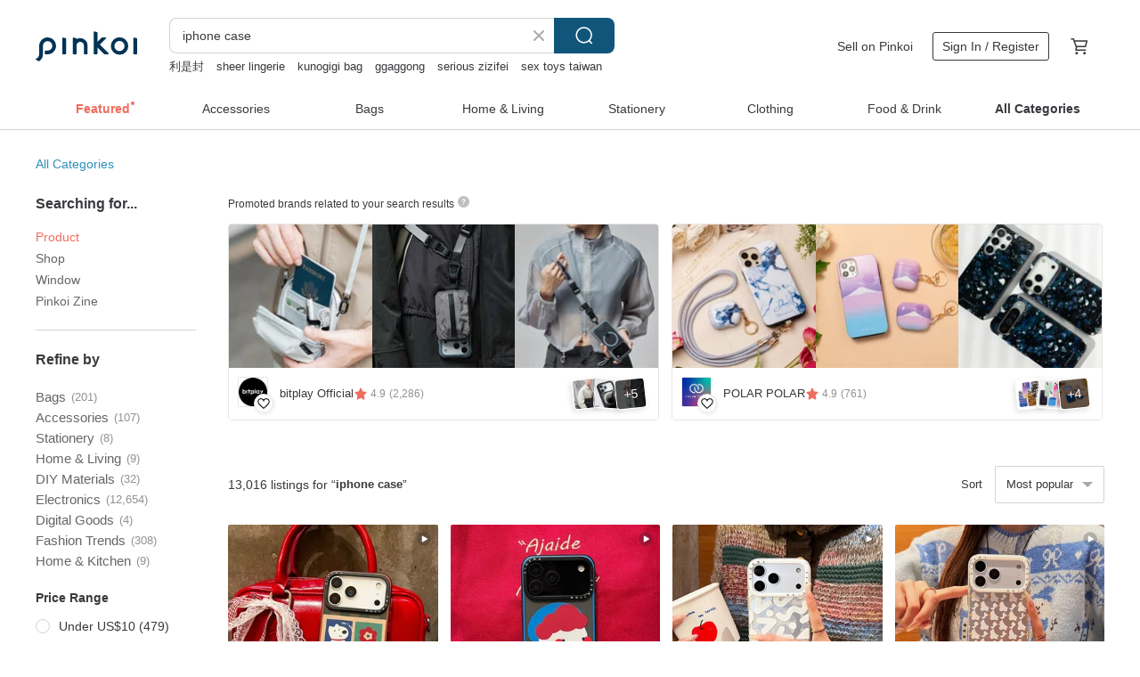

--- FILE ---
content_type: text/html; charset=utf-8
request_url: https://en.pinkoi.com/search?q=iphone%20case&ref_sec=related_keywords&ref_posn=2&ref_related_kw_type=auto&ref_created=1695814464&ref_entity=search_item_list&ref_entity_id=cake&ref_page=1&ref_pgsz=60&ref_pgsess=1695814464
body_size: 22083
content:

<!doctype html>

<html lang="en" class="web no-js s-not-login s-en webkit" xmlns:fb="http://ogp.me/ns/fb#">
<head prefix="og: http://ogp.me/ns# fb: http://ogp.me/ns/fb# ilovepinkoi: http://ogp.me/ns/fb/ilovepinkoi#">
    <meta charset="utf-8">

        <title>&#34;iphone case&#34; | iphone case | Pinkoi | Asia’s cross-border design marketplace</title>
    <meta name="keywords" content="iphone case">

        <meta name="description" content="The search for &amp;quot;iphone case&amp;quot; returned 13,016 results. 【Pinkoi x miffy 】Apples, Cherries &amp; miffy Mirror MagSafe Phone CaseUS$ 32.80 Native Union | (Re)Classic Case for iPhone 17/16 Series - NavyUS$ 70.76 Native Union | (Re)Classic Case for iPhone - BlackUS$ 70.76 Use keywords to find unique design gifts. Express your creativity, originality, and one-of-a-kindness. Buy something for a loved-one today.">

    <meta name="twitter:card" content="summary_large_image">

        <meta property="og:title" content="iphone case | Pinkoi">
        <meta property="og:description" content="The search for &amp;quot;iphone case&amp;quot; returned 13,016 results. 【Pinkoi x miffy 】Apples, Cherries &amp; miffy Mirror MagSafe Phone CaseUS$ 32.80 Native Union | (Re)Classic Case for iPhone 17/16 Series - NavyUS$ 70.76 Native Union | (Re)Classic Case for iPhone - BlackUS$ 70.76 Use keywords to find unique design gifts. Express your creativity, originality, and one-of-a-kindness. Buy something for a loved-one today.">
        <meta property="og:image" content="https://cdn02.pinkoi.com/product/n9zxJbwc/0/1/800x0.jpg">

    <meta property="og:type" content="product">
        <meta property="og:url" content="https://en.pinkoi.com/search?q=iphone+case&ref_sec=related_keywords&ref_posn=2&ref_related_kw_type=auto&ref_created=1695814464&ref_entity=search_item_list&ref_entity_id=cake&ref_page=1&ref_pgsz=60&ref_pgsess=1695814464"><link rel="canonical" href="https://en.pinkoi.com/search?q=iphone+case"><link rel="next" href="https://en.pinkoi.com/search?q=iphone+case&page=2">

    <link rel="alternate" href="android-app://com.pinkoi/http/en.pinkoi.com/search?q=iphone+case">

        <script type="application/ld+json">{"@context": "http://schema.org", "@type": "BreadcrumbList", "itemListElement": [{"@type": "ListItem", "position": 1, "item": {"@id": "https://en.pinkoi.com", "name": "Pinkoi"}}, {"@type": "ListItem", "position": 2, "item": {"@id": "https://en.pinkoi.com/search", "name": "Search"}}, {"@type": "ListItem", "position": 3, "item": {"@id": "https://en.pinkoi.com/search?q=iphone+case", "name": "iphone case"}}]}</script>

        <script type="application/ld+json">{"@context": "http://schema.org", "@type": "Product", "productID": "n9zxJbwc", "sku": "n9zxJbwc", "name": "\u3010Pinkoi x miffy \u3011Apples, Cherries \u0026 miffy Mirror MagSafe Phone Case", "description": "More information\n  Material  Black soft frame mirror with silver mirror\n  MagSafe function  Supports MagSafe function with high magnetic attraction\n  The lens frame is designed to be higher to better protect the lens\n  Can be used with in-store mobile phone lanyard", "image": ["https://cdn02.pinkoi.com/product/n9zxJbwc/0/1/500x0.jpg"], "brand": {"@type": "Brand", "name": "tomhandss-original"}, "offers": {"@type": "Offer", "priceCurrency": "USD", "price": 32.80, "availability": "http://schema.org/InStock", "priceValidUntil": "2026-07-16", "itemCondition": "http://schema.org/NewCondition", "url": "https://en.pinkoi.com/product/n9zxJbwc", "seller": {"@type": "Organization", "name": "tomhandss-original", "url": "https://en.pinkoi.com/store/tomhandss-original"}, "hasMerchantReturnPolicy": [{"@type": "MerchantReturnPolicy", "returnPolicyCategory": "https://schema.org/MerchantReturnFiniteReturnWindow", "merchantReturnDays": 7, "returnMethod": "https://schema.org/ReturnByMail", "returnFees": "https://schema.org/FreeReturn", "applicableCountry": ["TW", "HK", "MO", "TH", "JP", "CN", "US", "SG", "CA"]}]}, "aggregateRating": {"@type": "AggregateRating", "ratingValue": 4.8, "reviewCount": 106}}</script><script type="application/ld+json">{"@context": "http://schema.org", "@type": "Product", "productID": "bUuKMYYx", "sku": "bUuKMYYx", "name": "Native Union | (Re)Classic Case for iPhone 17/16 Series - Navy", "description": "Textured elegance for your iPhone  made better for the Earth with eco-conscious and recycled materials  The timeless contrast of smooth and cross-grained leather is reinterpreted with an animal-free leather alternative for low impact  long lasting protection", "image": ["https://cdn01.pinkoi.com/product/bUuKMYYx/0/6/500x0.jpg"], "brand": {"@type": "Brand", "name": "Native Union Official Store"}, "offers": {"@type": "Offer", "priceCurrency": "USD", "price": 70.76, "availability": "http://schema.org/InStock", "priceValidUntil": "2026-07-16", "itemCondition": "http://schema.org/NewCondition", "url": "https://en.pinkoi.com/product/bUuKMYYx", "seller": {"@type": "Organization", "name": "Native Union Official Store", "url": "https://en.pinkoi.com/store/nativeunion"}, "hasMerchantReturnPolicy": [{"@type": "MerchantReturnPolicy", "returnPolicyCategory": "https://schema.org/MerchantReturnFiniteReturnWindow", "merchantReturnDays": 7, "returnMethod": "https://schema.org/ReturnByMail", "returnFees": "https://schema.org/FreeReturn", "applicableCountry": ["TW", "HK", "MO", "TH", "JP", "CN", "US", "SG", "CA"]}]}, "aggregateRating": {"@type": "AggregateRating", "ratingValue": 4.9, "reviewCount": 836}}</script><script type="application/ld+json">{"@context": "http://schema.org", "@type": "Product", "productID": "kdp534p9", "sku": "kdp534p9", "name": "Native Union | (Re)Classic Case for iPhone - Black", "description": "Textured elegance for your iPhone  made better for the Earth with eco-conscious and recycled materials  The timeless contrast of smooth and cross-grained leather is reinterpreted with an animal-free leather alternative for low impact  long lasting protection", "image": ["https://cdn01.pinkoi.com/product/kdp534p9/0/18/500x0.jpg"], "brand": {"@type": "Brand", "name": "Native Union Official Store"}, "offers": {"@type": "Offer", "priceCurrency": "USD", "price": 70.76, "availability": "http://schema.org/InStock", "priceValidUntil": "2026-07-16", "itemCondition": "http://schema.org/NewCondition", "url": "https://en.pinkoi.com/product/kdp534p9", "seller": {"@type": "Organization", "name": "Native Union Official Store", "url": "https://en.pinkoi.com/store/nativeunion"}, "hasMerchantReturnPolicy": [{"@type": "MerchantReturnPolicy", "returnPolicyCategory": "https://schema.org/MerchantReturnFiniteReturnWindow", "merchantReturnDays": 7, "returnMethod": "https://schema.org/ReturnByMail", "returnFees": "https://schema.org/FreeReturn", "applicableCountry": ["TW", "HK", "MO", "TH", "JP", "CN", "US", "SG", "CA"]}]}, "aggregateRating": {"@type": "AggregateRating", "ratingValue": 4.9, "reviewCount": 836}}</script><script type="application/ld+json">{"@context": "http://schema.org", "@type": "Product", "productID": "Je8vbWRJ", "sku": "Je8vbWRJ", "name": "\u3010Pinkoi x miffy\u3011 Mod NX (MagSafe Compatible) Dual-Use Phone Case - Close to Miffy", "description": "Pinkoi x miffy x RHINOSHIELD Phone Case", "image": ["https://cdn01.pinkoi.com/product/Je8vbWRJ/0/1/500x0.jpg"], "brand": {"@type": "Brand", "name": "RHINOSHIELD"}, "offers": {"@type": "Offer", "priceCurrency": "USD", "price": 37.24, "availability": "http://schema.org/InStock", "priceValidUntil": "2026-07-16", "itemCondition": "http://schema.org/NewCondition", "url": "https://en.pinkoi.com/product/Je8vbWRJ", "seller": {"@type": "Organization", "name": "RHINOSHIELD", "url": "https://en.pinkoi.com/store/rhinoshield"}, "hasMerchantReturnPolicy": [{"@type": "MerchantReturnPolicy", "returnPolicyCategory": "https://schema.org/MerchantReturnFiniteReturnWindow", "merchantReturnDays": 7, "returnMethod": "https://schema.org/ReturnByMail", "returnFees": "https://schema.org/FreeReturn", "applicableCountry": ["TW", "HK", "MO", "TH", "JP", "CN", "US", "SG", "CA"]}]}, "aggregateRating": {"@type": "AggregateRating", "ratingValue": 5.0, "reviewCount": 6518}}</script><script type="application/ld+json">{"@context": "http://schema.org", "@type": "Product", "productID": "nC5tNkn9", "sku": "nC5tNkn9", "name": "Seoul Exclusive (Magnetic Case + Card Holder) iPhone 17/16/15 Little French Vanilla Milk Tea Phone Case", "description": "Seoul Exclusive  Magnetic Case   Card Holder  iPhone 17 16 15 Little French Vanilla Milk Tea Card Holder Phone Case\nVanilla Milk Tea Holder with MagSafe Soft Phonecase", "image": ["https://cdn01.pinkoi.com/product/nC5tNkn9/0/2/500x0.jpg"], "brand": {"@type": "Brand", "name": "rich\u00e9"}, "offers": {"@type": "Offer", "priceCurrency": "USD", "price": 26.82, "availability": "http://schema.org/InStock", "priceValidUntil": "2026-07-16", "itemCondition": "http://schema.org/NewCondition", "url": "https://en.pinkoi.com/product/nC5tNkn9", "seller": {"@type": "Organization", "name": "rich\u00e9", "url": "https://en.pinkoi.com/store/riche"}, "hasMerchantReturnPolicy": [{"@type": "MerchantReturnPolicy", "returnPolicyCategory": "https://schema.org/MerchantReturnFiniteReturnWindow", "merchantReturnDays": 7, "returnMethod": "https://schema.org/ReturnByMail", "returnFees": "https://schema.org/FreeReturn", "applicableCountry": ["TW", "HK", "MO", "TH", "JP", "CN", "US", "SG", "CA"]}]}, "aggregateRating": {"@type": "AggregateRating", "ratingValue": 4.9, "reviewCount": 8668}}</script><script type="application/ld+json">{"@context": "http://schema.org", "@type": "Product", "productID": "9eepsi2k", "sku": "9eepsi2k", "name": "Butter toast iPhone case", "description": "Smartphone case of bread like real is born", "image": ["https://cdn01.pinkoi.com/product/9eepsi2k/0/2/500x0.jpg"], "brand": {"@type": "Brand", "name": "Amano Bakery"}, "offers": {"@type": "Offer", "priceCurrency": "USD", "price": 44.67, "availability": "http://schema.org/InStock", "priceValidUntil": "2026-07-16", "itemCondition": "http://schema.org/NewCondition", "url": "https://en.pinkoi.com/product/9eepsi2k", "seller": {"@type": "Organization", "name": "Amano Bakery", "url": "https://en.pinkoi.com/store/amanobakery"}, "hasMerchantReturnPolicy": [{"@type": "MerchantReturnPolicy", "returnPolicyCategory": "https://schema.org/MerchantReturnFiniteReturnWindow", "merchantReturnDays": 7, "returnMethod": "https://schema.org/ReturnByMail", "returnFees": "https://schema.org/FreeReturn", "applicableCountry": ["TW", "HK", "MO", "TH", "JP", "CN", "US", "SG", "CA"]}]}, "aggregateRating": {"@type": "AggregateRating", "ratingValue": 5.0, "reviewCount": 435}}</script><script type="application/ld+json">{"@context": "http://schema.org", "@type": "Product", "productID": "g6qs4nnS", "sku": "g6qs4nnS", "name": "\u3010Pinkoi x miffy\u3011Happy Together Mirrored MagSafe Phone Case (miffy)", "description": "More information\n  Material  Black soft frame mirror with silver mirror\n  MagSafe function  Supports MagSafe function with high magnetic attraction\n  The lens frame is designed to be higher to better protect the lens\n  Can be used with in-store mobile phone lanyard", "image": ["https://cdn01.pinkoi.com/product/g6qs4nnS/0/2/500x0.jpg"], "brand": {"@type": "Brand", "name": "tomhandss-original"}, "offers": {"@type": "Offer", "priceCurrency": "USD", "price": 32.80, "availability": "http://schema.org/InStock", "priceValidUntil": "2026-07-16", "itemCondition": "http://schema.org/NewCondition", "url": "https://en.pinkoi.com/product/g6qs4nnS", "seller": {"@type": "Organization", "name": "tomhandss-original", "url": "https://en.pinkoi.com/store/tomhandss-original"}, "hasMerchantReturnPolicy": [{"@type": "MerchantReturnPolicy", "returnPolicyCategory": "https://schema.org/MerchantReturnFiniteReturnWindow", "merchantReturnDays": 7, "returnMethod": "https://schema.org/ReturnByMail", "returnFees": "https://schema.org/FreeReturn", "applicableCountry": ["TW", "HK", "MO", "TH", "JP", "CN", "US", "SG", "CA"]}]}, "aggregateRating": {"@type": "AggregateRating", "ratingValue": 4.8, "reviewCount": 106}}</script><script type="application/ld+json">{"@context": "http://schema.org", "@type": "Product", "productID": "74QirHZJ", "sku": "74QirHZJ", "name": "Native Union | (Re)Classic Case for iPhone - Slate Green", "description": "Textured elegance for your iPhone  made better for the Earth with eco-conscious and recycled materials  The timeless contrast of smooth and cross-grained leather is reinterpreted with an animal-free leather alternative for low impact  long lasting protection", "image": ["https://cdn01.pinkoi.com/product/74QirHZJ/0/3/500x0.jpg"], "brand": {"@type": "Brand", "name": "Native Union Official Store"}, "offers": {"@type": "Offer", "priceCurrency": "USD", "price": 70.76, "availability": "http://schema.org/InStock", "priceValidUntil": "2026-07-16", "itemCondition": "http://schema.org/NewCondition", "url": "https://en.pinkoi.com/product/74QirHZJ", "seller": {"@type": "Organization", "name": "Native Union Official Store", "url": "https://en.pinkoi.com/store/nativeunion"}, "hasMerchantReturnPolicy": [{"@type": "MerchantReturnPolicy", "returnPolicyCategory": "https://schema.org/MerchantReturnFiniteReturnWindow", "merchantReturnDays": 7, "returnMethod": "https://schema.org/ReturnByMail", "returnFees": "https://schema.org/FreeReturn", "applicableCountry": ["TW", "HK", "MO", "TH", "JP", "CN", "US", "SG", "CA"]}]}, "aggregateRating": {"@type": "AggregateRating", "ratingValue": 4.9, "reviewCount": 836}}</script><script type="application/ld+json">{"@context": "http://schema.org", "@type": "Product", "productID": "JiGzGYNK", "sku": "JiGzGYNK", "name": "iPhone 17/16/15/14 French Gray Dots MagSafe Leather Phone Case", "description": "iPhone 17 16 15 14 French Gray Dots MagSafe Leather Phone Case\nfrench gray dots magsafe leather phonecase\n\n  If you intend to use this case with a phone strap \nwe recommend using MagSafe charging exclusively", "image": ["https://cdn01.pinkoi.com/product/JiGzGYNK/0/2/500x0.jpg"], "brand": {"@type": "Brand", "name": "rich\u00e9"}, "offers": {"@type": "Offer", "priceCurrency": "USD", "price": 32.55, "availability": "http://schema.org/InStock", "priceValidUntil": "2026-07-16", "itemCondition": "http://schema.org/NewCondition", "url": "https://en.pinkoi.com/product/JiGzGYNK", "seller": {"@type": "Organization", "name": "rich\u00e9", "url": "https://en.pinkoi.com/store/riche"}, "hasMerchantReturnPolicy": [{"@type": "MerchantReturnPolicy", "returnPolicyCategory": "https://schema.org/MerchantReturnFiniteReturnWindow", "merchantReturnDays": 7, "returnMethod": "https://schema.org/ReturnByMail", "returnFees": "https://schema.org/FreeReturn", "applicableCountry": ["TW", "HK", "MO", "TH", "JP", "CN", "US", "SG", "CA"]}]}, "aggregateRating": {"@type": "AggregateRating", "ratingValue": 4.9, "reviewCount": 8668}}</script><script type="application/ld+json">{"@context": "http://schema.org", "@type": "Product", "productID": "Z5vSs854", "sku": "Z5vSs854", "name": "Percentage Hugging Bear Canyon Tough MagSafe iPhone Case", "description": "Please Note   This product can only be shipped within Taiwan", "image": ["https://cdn01.pinkoi.com/product/Z5vSs854/0/1/500x0.jpg"], "brand": {"@type": "Brand", "name": "TOYSELECT"}, "offers": {"@type": "Offer", "priceCurrency": "USD", "price": 56.47, "availability": "http://schema.org/InStock", "priceValidUntil": "2026-07-16", "itemCondition": "http://schema.org/NewCondition", "url": "https://en.pinkoi.com/product/Z5vSs854", "seller": {"@type": "Organization", "name": "TOYSELECT", "url": "https://en.pinkoi.com/store/toyselect-original"}, "hasMerchantReturnPolicy": [{"@type": "MerchantReturnPolicy", "returnPolicyCategory": "https://schema.org/MerchantReturnFiniteReturnWindow", "merchantReturnDays": 7, "returnMethod": "https://schema.org/ReturnByMail", "returnFees": "https://schema.org/FreeReturn", "applicableCountry": ["TW", "HK", "MO", "TH", "JP", "CN", "US", "SG", "CA"]}]}, "aggregateRating": {"@type": "AggregateRating", "ratingValue": 4.9, "reviewCount": 1407}}</script><script type="application/ld+json">{"@context": "http://schema.org", "@type": "Product", "productID": "gR5Gxud2", "sku": "gR5Gxud2", "name": "New Japan Product - Case + Strap Combo iPhone 17/16/15 French Milk Tea Poppy Flower Donut Phone Case", "description": "Case   Strap Combo \niPhone 17 16 15 14 French Milk Tea Poppy Flower Donut Phone Case\nPlease note  This case is designed to be slim and form-fitting \nIts thickness is 0 1-0 15cm  not a thick case \nWe kindly ask those who prefer thicker cases to consider this before purchasing  Thank you", "image": ["https://cdn01.pinkoi.com/product/gR5Gxud2/0/3/500x0.jpg"], "brand": {"@type": "Brand", "name": "rich\u00e9"}, "offers": {"@type": "Offer", "priceCurrency": "USD", "price": 29.54, "availability": "http://schema.org/InStock", "priceValidUntil": "2026-07-16", "itemCondition": "http://schema.org/NewCondition", "url": "https://en.pinkoi.com/product/gR5Gxud2", "seller": {"@type": "Organization", "name": "rich\u00e9", "url": "https://en.pinkoi.com/store/riche"}, "hasMerchantReturnPolicy": [{"@type": "MerchantReturnPolicy", "returnPolicyCategory": "https://schema.org/MerchantReturnFiniteReturnWindow", "merchantReturnDays": 7, "returnMethod": "https://schema.org/ReturnByMail", "returnFees": "https://schema.org/FreeReturn", "applicableCountry": ["TW", "HK", "MO", "TH", "JP", "CN", "US", "SG", "CA"]}]}, "aggregateRating": {"@type": "AggregateRating", "ratingValue": 4.9, "reviewCount": 8668}}</script><script type="application/ld+json">{"@context": "http://schema.org", "@type": "Product", "productID": "DeFMZL3Y", "sku": "DeFMZL3Y", "name": "E*group front tooth bag Atu bear caramel chocolate iphone case", "description": "There is a back rope that can be hung on the neck or cross-body  The length of the back rope can be adjusted and can be disassembled by yourself", "image": ["https://cdn02.pinkoi.com/product/DeFMZL3Y/0/4/500x0.jpg"], "brand": {"@type": "Brand", "name": "E*group"}, "offers": {"@type": "Offer", "priceCurrency": "USD", "price": 87.35, "availability": "http://schema.org/InStock", "priceValidUntil": "2026-07-16", "itemCondition": "http://schema.org/NewCondition", "url": "https://en.pinkoi.com/product/DeFMZL3Y", "seller": {"@type": "Organization", "name": "E*group", "url": "https://en.pinkoi.com/store/egroup"}, "hasMerchantReturnPolicy": [{"@type": "MerchantReturnPolicy", "returnPolicyCategory": "https://schema.org/MerchantReturnFiniteReturnWindow", "merchantReturnDays": 7, "returnMethod": "https://schema.org/ReturnByMail", "returnFees": "https://schema.org/FreeReturn", "applicableCountry": ["TW", "HK", "MO", "TH", "JP", "CN", "US", "SG", "CA"]}]}, "aggregateRating": {"@type": "AggregateRating", "ratingValue": 5.0, "reviewCount": 1013}}</script><script type="application/ld+json">{"@context": "http://schema.org", "@type": "Product", "productID": "4jFFd2i8", "sku": "4jFFd2i8", "name": "MOFT iPhone 17 Series Leather Magnetic Protective Case MOVAS", "description": "MOVASTM Vegan Leather\n  Precise cutouts for enhanced all-around protection\n  Exceptional grip  skin-friendly and smooth to the touch\n  Scratch-resistant and dirt-repellent  designed for daily life\n  Integrated hidden slot  requires the upgraded phone lanyard", "image": ["https://cdn01.pinkoi.com/product/4jFFd2i8/0/1/500x0.jpg"], "brand": {"@type": "Brand", "name": "moft"}, "offers": {"@type": "Offer", "priceCurrency": "USD", "price": 46.72, "availability": "http://schema.org/InStock", "priceValidUntil": "2026-07-16", "itemCondition": "http://schema.org/NewCondition", "url": "https://en.pinkoi.com/product/4jFFd2i8", "seller": {"@type": "Organization", "name": "moft", "url": "https://en.pinkoi.com/store/moft"}, "hasMerchantReturnPolicy": [{"@type": "MerchantReturnPolicy", "returnPolicyCategory": "https://schema.org/MerchantReturnFiniteReturnWindow", "merchantReturnDays": 7, "returnMethod": "https://schema.org/ReturnByMail", "returnFees": "https://schema.org/FreeReturn", "applicableCountry": ["TW", "HK", "MO", "TH", "JP", "CN", "US", "SG", "CA"]}]}, "aggregateRating": {"@type": "AggregateRating", "ratingValue": 4.9, "reviewCount": 895}}</script><script type="application/ld+json">{"@context": "http://schema.org", "@type": "Product", "productID": "wAJrwH2u", "sku": "wAJrwH2u", "name": "Native Union | (Re)Classic Case for iPhone 17 Series - Tan", "description": "Textured elegance for your iPhone  made better for the Earth with eco-conscious and recycled materials  The timeless contrast of smooth and cross-grained leather is reinterpreted with an animal-free leather alternative for low impact  long lasting protection", "image": ["https://cdn01.pinkoi.com/product/wAJrwH2u/0/1/500x0.jpg"], "brand": {"@type": "Brand", "name": "Native Union Official Store"}, "offers": {"@type": "Offer", "priceCurrency": "USD", "price": 70.76, "availability": "http://schema.org/InStock", "priceValidUntil": "2026-07-16", "itemCondition": "http://schema.org/NewCondition", "url": "https://en.pinkoi.com/product/wAJrwH2u", "seller": {"@type": "Organization", "name": "Native Union Official Store", "url": "https://en.pinkoi.com/store/nativeunion"}, "hasMerchantReturnPolicy": [{"@type": "MerchantReturnPolicy", "returnPolicyCategory": "https://schema.org/MerchantReturnFiniteReturnWindow", "merchantReturnDays": 7, "returnMethod": "https://schema.org/ReturnByMail", "returnFees": "https://schema.org/FreeReturn", "applicableCountry": ["TW", "HK", "MO", "TH", "JP", "CN", "US", "SG", "CA"]}]}, "aggregateRating": {"@type": "AggregateRating", "ratingValue": 4.9, "reviewCount": 836}}</script><script type="application/ld+json">{"@context": "http://schema.org", "@type": "Product", "productID": "qhMJgHGn", "sku": "qhMJgHGn", "name": "iPhone 16/15/14 Tokyo Limited Edition - Black Daisy Hand Strap Phone Case", "description": "Tokyo Limited Edition - Black Daisy Hand Strap Phone Case", "image": ["https://cdn01.pinkoi.com/product/qhMJgHGn/0/1/500x0.jpg"], "brand": {"@type": "Brand", "name": "rich\u00e9"}, "offers": {"@type": "Offer", "priceCurrency": "USD", "price": 26.53, "availability": "http://schema.org/InStock", "priceValidUntil": "2026-07-16", "itemCondition": "http://schema.org/NewCondition", "url": "https://en.pinkoi.com/product/qhMJgHGn", "seller": {"@type": "Organization", "name": "rich\u00e9", "url": "https://en.pinkoi.com/store/riche"}, "hasMerchantReturnPolicy": [{"@type": "MerchantReturnPolicy", "returnPolicyCategory": "https://schema.org/MerchantReturnFiniteReturnWindow", "merchantReturnDays": 7, "returnMethod": "https://schema.org/ReturnByMail", "returnFees": "https://schema.org/FreeReturn", "applicableCountry": ["TW", "HK", "MO", "TH", "JP", "CN", "US", "SG", "CA"]}]}, "aggregateRating": {"@type": "AggregateRating", "ratingValue": 4.9, "reviewCount": 8668}}</script><script type="application/ld+json">{"@context": "http://schema.org", "@type": "Product", "productID": "6y3cg64v", "sku": "6y3cg64v", "name": "iPhone 15 Artist Shockproof Phone Case (MagSafe Support)", "description": "SwitchEasy iPhone 15 Artist anti-fall phone case uses double-layer IMD film interior decoration technology to create a 3D stereoscopic visual effect", "image": ["https://cdn01.pinkoi.com/product/6y3cg64v/0/1/500x0.jpg"], "brand": {"@type": "Brand", "name": "switcheasy-tw"}, "offers": {"@type": "Offer", "priceCurrency": "USD", "price": 29.80, "availability": "http://schema.org/InStock", "priceValidUntil": "2026-07-16", "itemCondition": "http://schema.org/NewCondition", "url": "https://en.pinkoi.com/product/6y3cg64v", "seller": {"@type": "Organization", "name": "switcheasy-tw", "url": "https://en.pinkoi.com/store/switcheasy-tw"}, "hasMerchantReturnPolicy": [{"@type": "MerchantReturnPolicy", "returnPolicyCategory": "https://schema.org/MerchantReturnFiniteReturnWindow", "merchantReturnDays": 7, "returnMethod": "https://schema.org/ReturnByMail", "returnFees": "https://schema.org/FreeReturn", "applicableCountry": ["TW", "HK", "MO", "TH", "JP", "CN", "US", "SG", "CA"]}]}, "aggregateRating": {"@type": "AggregateRating", "ratingValue": 4.9, "reviewCount": 1517}}</script><script type="application/ld+json">{"@context": "http://schema.org", "@type": "Product", "productID": "Hj4w3Nnj", "sku": "Hj4w3Nnj", "name": "New Arrival from Japan (Case + Lanyard Set) iPhone 17/16/15 French Orange Leather Crossbody Lanyard Phone Case", "description": "Case   Lanyard Set  iPhone 17 16 15 14 French Orange Leather Crossbody Lanyard Phone Case  with Lanyard Tab \norange leather with phone chain phonecase", "image": ["https://cdn01.pinkoi.com/product/Hj4w3Nnj/0/1/500x0.jpg"], "brand": {"@type": "Brand", "name": "rich\u00e9"}, "offers": {"@type": "Offer", "priceCurrency": "USD", "price": 38.58, "availability": "http://schema.org/InStock", "priceValidUntil": "2026-07-16", "itemCondition": "http://schema.org/NewCondition", "url": "https://en.pinkoi.com/product/Hj4w3Nnj", "seller": {"@type": "Organization", "name": "rich\u00e9", "url": "https://en.pinkoi.com/store/riche"}, "hasMerchantReturnPolicy": [{"@type": "MerchantReturnPolicy", "returnPolicyCategory": "https://schema.org/MerchantReturnFiniteReturnWindow", "merchantReturnDays": 7, "returnMethod": "https://schema.org/ReturnByMail", "returnFees": "https://schema.org/FreeReturn", "applicableCountry": ["TW", "HK", "MO", "TH", "JP", "CN", "US", "SG", "CA"]}]}, "aggregateRating": {"@type": "AggregateRating", "ratingValue": 4.9, "reviewCount": 8668}}</script><script type="application/ld+json">{"@context": "http://schema.org", "@type": "Product", "productID": "sQaWmTLs", "sku": "sQaWmTLs", "name": "iPhone 17/16/15/14/13 Oat Milk Small French Leather Phone Case Set (with Wrist Strap)", "description": "iPhone 17 16 15 14 13 Oat Milk Small French Leather Phone Case Set  with Wrist Strap \n  Please note  The strap color is a light grey  Please refer to the first image with the white background   \n  The strap is slightly darker than the oat milk case  Please be mindful if this is a concern", "image": ["https://cdn01.pinkoi.com/product/sQaWmTLs/0/5/500x0.jpg"], "brand": {"@type": "Brand", "name": "rich\u00e9"}, "offers": {"@type": "Offer", "priceCurrency": "USD", "price": 32.55, "availability": "http://schema.org/InStock", "priceValidUntil": "2026-07-16", "itemCondition": "http://schema.org/NewCondition", "url": "https://en.pinkoi.com/product/sQaWmTLs", "seller": {"@type": "Organization", "name": "rich\u00e9", "url": "https://en.pinkoi.com/store/riche"}, "hasMerchantReturnPolicy": [{"@type": "MerchantReturnPolicy", "returnPolicyCategory": "https://schema.org/MerchantReturnFiniteReturnWindow", "merchantReturnDays": 7, "returnMethod": "https://schema.org/ReturnByMail", "returnFees": "https://schema.org/FreeReturn", "applicableCountry": ["TW", "HK", "MO", "TH", "JP", "CN", "US", "SG", "CA"]}]}, "aggregateRating": {"@type": "AggregateRating", "ratingValue": 4.9, "reviewCount": 8668}}</script><script type="application/ld+json">{"@context": "http://schema.org", "@type": "Product", "productID": "85DAEi4L", "sku": "85DAEi4L", "name": "iPhone 16/15/14/13 Seoul Golden Heart Milktea Phone Case (with Pearl Wrist Strap)", "description": "Seoul DOR  Exclusive - Golden Heart Milktea Phone Case  with Single Clasp Pearl Wrist Strap \nseoul DOR  limited - golden heart milk tea and pearl chain phonecase", "image": ["https://cdn01.pinkoi.com/product/85DAEi4L/0/1/500x0.jpg"], "brand": {"@type": "Brand", "name": "rich\u00e9"}, "offers": {"@type": "Offer", "priceCurrency": "USD", "price": 29.84, "availability": "http://schema.org/InStock", "priceValidUntil": "2026-07-16", "itemCondition": "http://schema.org/NewCondition", "url": "https://en.pinkoi.com/product/85DAEi4L", "seller": {"@type": "Organization", "name": "rich\u00e9", "url": "https://en.pinkoi.com/store/riche"}, "hasMerchantReturnPolicy": [{"@type": "MerchantReturnPolicy", "returnPolicyCategory": "https://schema.org/MerchantReturnFiniteReturnWindow", "merchantReturnDays": 7, "returnMethod": "https://schema.org/ReturnByMail", "returnFees": "https://schema.org/FreeReturn", "applicableCountry": ["TW", "HK", "MO", "TH", "JP", "CN", "US", "SG", "CA"]}]}, "aggregateRating": {"@type": "AggregateRating", "ratingValue": 4.9, "reviewCount": 8668}}</script><script type="application/ld+json">{"@context": "http://schema.org", "@type": "Product", "productID": "tUPCnDBe", "sku": "tUPCnDBe", "name": "New Arrival from Japan (Case + Strap Combo) iPhone 17/16/15 Paris Creamy White Leather Crossbody Strap Phone Case", "description": "Case   Strap Combo  iPhone 17 16 15 Paris Donut Creamy White Leather Crossbody Strap Phone Case\nlovely beige leather with phone chain phonecase", "image": ["https://cdn01.pinkoi.com/product/tUPCnDBe/0/1/500x0.jpg"], "brand": {"@type": "Brand", "name": "rich\u00e9"}, "offers": {"@type": "Offer", "priceCurrency": "USD", "price": 41.59, "availability": "http://schema.org/InStock", "priceValidUntil": "2026-07-16", "itemCondition": "http://schema.org/NewCondition", "url": "https://en.pinkoi.com/product/tUPCnDBe", "seller": {"@type": "Organization", "name": "rich\u00e9", "url": "https://en.pinkoi.com/store/riche"}, "hasMerchantReturnPolicy": [{"@type": "MerchantReturnPolicy", "returnPolicyCategory": "https://schema.org/MerchantReturnFiniteReturnWindow", "merchantReturnDays": 7, "returnMethod": "https://schema.org/ReturnByMail", "returnFees": "https://schema.org/FreeReturn", "applicableCountry": ["TW", "HK", "MO", "TH", "JP", "CN", "US", "SG", "CA"]}]}, "aggregateRating": {"@type": "AggregateRating", "ratingValue": 4.9, "reviewCount": 8668}}</script><script type="application/ld+json">{"@context": "http://schema.org", "@type": "Product", "productID": "feqer2dx", "sku": "feqer2dx", "name": "iPhone 17/16/15 Milky Almond Cat with Small White Flowers Clear Phone Case", "description": "iPhone 17 16 15 14 13 Milky Almond Cat with Small White Flowers Clear Phone Case\nfrench milky cat crystal phonecase", "image": ["https://cdn01.pinkoi.com/product/feqer2dx/0/2/500x0.jpg"], "brand": {"@type": "Brand", "name": "rich\u00e9"}, "offers": {"@type": "Offer", "priceCurrency": "USD", "price": 23.87, "availability": "http://schema.org/InStock", "priceValidUntil": "2026-07-16", "itemCondition": "http://schema.org/NewCondition", "url": "https://en.pinkoi.com/product/feqer2dx", "seller": {"@type": "Organization", "name": "rich\u00e9", "url": "https://en.pinkoi.com/store/riche"}, "hasMerchantReturnPolicy": [{"@type": "MerchantReturnPolicy", "returnPolicyCategory": "https://schema.org/MerchantReturnFiniteReturnWindow", "merchantReturnDays": 7, "returnMethod": "https://schema.org/ReturnByMail", "returnFees": "https://schema.org/FreeReturn", "applicableCountry": ["TW", "HK", "MO", "TH", "JP", "CN", "US", "SG", "CA"]}]}, "aggregateRating": {"@type": "AggregateRating", "ratingValue": 4.9, "reviewCount": 8668}}</script><script type="application/ld+json">{"@context": "http://schema.org", "@type": "Product", "productID": "djJyEZaz", "sku": "djJyEZaz", "name": "Wipeable mobile phone case Ob3 [Milk Tea Color] Minimalist design, anti-bacterial, anti-scratch, anti-fall, anti-fall out", "description": "Extremely simple design\nAntibacterial  soft and drop-proof  wipeable screen lens", "image": ["https://cdn01.pinkoi.com/product/djJyEZaz/0/3/500x0.jpg"], "brand": {"@type": "Brand", "name": "Onor Design"}, "offers": {"@type": "Offer", "priceCurrency": "USD", "price": 13.51, "availability": "http://schema.org/InStock", "priceValidUntil": "2026-07-16", "itemCondition": "http://schema.org/NewCondition", "url": "https://en.pinkoi.com/product/djJyEZaz", "seller": {"@type": "Organization", "name": "Onor Design", "url": "https://en.pinkoi.com/store/onor"}, "hasMerchantReturnPolicy": [{"@type": "MerchantReturnPolicy", "returnPolicyCategory": "https://schema.org/MerchantReturnFiniteReturnWindow", "merchantReturnDays": 7, "returnMethod": "https://schema.org/ReturnByMail", "returnFees": "https://schema.org/FreeReturn", "applicableCountry": ["TW", "HK", "MO", "TH", "JP", "CN", "US", "SG", "CA"]}]}, "aggregateRating": {"@type": "AggregateRating", "ratingValue": 4.9, "reviewCount": 5125}}</script><script type="application/ld+json">{"@context": "http://schema.org", "@type": "Product", "productID": "2aptE4KV", "sku": "2aptE4KV", "name": "Native Union | Active Case for iPhone 17 Series - Slate Green", "description": "Everyday protection to the max  Active Case combines extra-durable drop protection with elevated materials for a daily case without compromise  Semi-wrapped in a sustainable alternative to leather  Active Case is rugged and refined   a do-it-all case with maximum protection and minimalist design", "image": ["https://cdn01.pinkoi.com/product/2aptE4KV/0/1/500x0.jpg"], "brand": {"@type": "Brand", "name": "Native Union Official Store"}, "offers": {"@type": "Offer", "priceCurrency": "USD", "price": 63.99, "availability": "http://schema.org/InStock", "priceValidUntil": "2026-07-16", "itemCondition": "http://schema.org/NewCondition", "url": "https://en.pinkoi.com/product/2aptE4KV", "seller": {"@type": "Organization", "name": "Native Union Official Store", "url": "https://en.pinkoi.com/store/nativeunion"}, "hasMerchantReturnPolicy": [{"@type": "MerchantReturnPolicy", "returnPolicyCategory": "https://schema.org/MerchantReturnFiniteReturnWindow", "merchantReturnDays": 7, "returnMethod": "https://schema.org/ReturnByMail", "returnFees": "https://schema.org/FreeReturn", "applicableCountry": ["TW", "HK", "MO", "TH", "JP", "CN", "US", "SG", "CA"]}]}, "aggregateRating": {"@type": "AggregateRating", "ratingValue": 4.9, "reviewCount": 836}}</script><script type="application/ld+json">{"@context": "http://schema.org", "@type": "Product", "productID": "TuqVWBGL", "sku": "TuqVWBGL", "name": "Cute Eyes Hand Strap Phone Case for iPhone 17/16/15/14", "description": "Cute Eyes Hand Strap Phone Case for iPhone 17 16 15 14 13\nPlease note  This is a slim and lightweight soft case \nConsider carefully if you prefer a thicker case", "image": ["https://cdn01.pinkoi.com/product/TuqVWBGL/0/2/500x0.jpg"], "brand": {"@type": "Brand", "name": "rich\u00e9"}, "offers": {"@type": "Offer", "priceCurrency": "USD", "price": 29.54, "availability": "http://schema.org/InStock", "priceValidUntil": "2026-07-16", "itemCondition": "http://schema.org/NewCondition", "url": "https://en.pinkoi.com/product/TuqVWBGL", "seller": {"@type": "Organization", "name": "rich\u00e9", "url": "https://en.pinkoi.com/store/riche"}, "hasMerchantReturnPolicy": [{"@type": "MerchantReturnPolicy", "returnPolicyCategory": "https://schema.org/MerchantReturnFiniteReturnWindow", "merchantReturnDays": 7, "returnMethod": "https://schema.org/ReturnByMail", "returnFees": "https://schema.org/FreeReturn", "applicableCountry": ["TW", "HK", "MO", "TH", "JP", "CN", "US", "SG", "CA"]}]}, "aggregateRating": {"@type": "AggregateRating", "ratingValue": 4.9, "reviewCount": 8668}}</script><script type="application/ld+json">{"@context": "http://schema.org", "@type": "Product", "productID": "rQwAnzDC", "sku": "rQwAnzDC", "name": "(drop drop)garden PHONECASE", "description": "Stop by the garden and take a break", "image": ["https://cdn01.pinkoi.com/product/rQwAnzDC/0/1/500x0.jpg"], "brand": {"@type": "Brand", "name": "bys"}, "offers": {"@type": "Offer", "priceCurrency": "USD", "price": 32.30, "availability": "http://schema.org/InStock", "priceValidUntil": "2026-07-16", "itemCondition": "http://schema.org/NewCondition", "url": "https://en.pinkoi.com/product/rQwAnzDC", "seller": {"@type": "Organization", "name": "bys", "url": "https://en.pinkoi.com/store/bys"}, "hasMerchantReturnPolicy": [{"@type": "MerchantReturnPolicy", "returnPolicyCategory": "https://schema.org/MerchantReturnFiniteReturnWindow", "merchantReturnDays": 7, "returnMethod": "https://schema.org/ReturnByMail", "returnFees": "https://schema.org/FreeReturn", "applicableCountry": ["TW", "HK", "MO", "TH", "JP", "CN", "US", "SG", "CA"]}]}, "aggregateRating": {"@type": "AggregateRating", "ratingValue": 5.0, "reviewCount": 17}}</script><script type="application/ld+json">{"@context": "http://schema.org", "@type": "Product", "productID": "RKzNCq9x", "sku": "RKzNCq9x", "name": "iPhone 17/16/15/14 Paris Black \u0026 White Dots MagSafe Leather Phone Case", "description": "iPhone 17 16 15 14 Paris Black   White Dots MagSafe Leather Phone Case\n\n  If using this case with a phone lanyard attachment \nwe recommend using MagSafe charging directly", "image": ["https://cdn01.pinkoi.com/product/RKzNCq9x/0/2/500x0.jpg"], "brand": {"@type": "Brand", "name": "rich\u00e9"}, "offers": {"@type": "Offer", "priceCurrency": "USD", "price": 32.55, "availability": "http://schema.org/InStock", "priceValidUntil": "2026-07-16", "itemCondition": "http://schema.org/NewCondition", "url": "https://en.pinkoi.com/product/RKzNCq9x", "seller": {"@type": "Organization", "name": "rich\u00e9", "url": "https://en.pinkoi.com/store/riche"}, "hasMerchantReturnPolicy": [{"@type": "MerchantReturnPolicy", "returnPolicyCategory": "https://schema.org/MerchantReturnFiniteReturnWindow", "merchantReturnDays": 7, "returnMethod": "https://schema.org/ReturnByMail", "returnFees": "https://schema.org/FreeReturn", "applicableCountry": ["TW", "HK", "MO", "TH", "JP", "CN", "US", "SG", "CA"]}]}, "aggregateRating": {"@type": "AggregateRating", "ratingValue": 4.9, "reviewCount": 8668}}</script><script type="application/ld+json">{"@context": "http://schema.org", "@type": "Product", "productID": "wG7dBzaR", "sku": "wG7dBzaR", "name": "\u3010Pinkoi x miffy\u3011SolidX Impact-Absorbing Shockproof Case - Close to Miffy", "description": "Pinkoi x miffy x RHINOSHIELD Phone Case", "image": ["https://cdn01.pinkoi.com/product/wG7dBzaR/0/2/500x0.jpg"], "brand": {"@type": "Brand", "name": "RHINOSHIELD"}, "offers": {"@type": "Offer", "priceCurrency": "USD", "price": 33.18, "availability": "http://schema.org/InStock", "priceValidUntil": "2026-07-16", "itemCondition": "http://schema.org/NewCondition", "url": "https://en.pinkoi.com/product/wG7dBzaR", "seller": {"@type": "Organization", "name": "RHINOSHIELD", "url": "https://en.pinkoi.com/store/rhinoshield"}, "hasMerchantReturnPolicy": [{"@type": "MerchantReturnPolicy", "returnPolicyCategory": "https://schema.org/MerchantReturnFiniteReturnWindow", "merchantReturnDays": 7, "returnMethod": "https://schema.org/ReturnByMail", "returnFees": "https://schema.org/FreeReturn", "applicableCountry": ["TW", "HK", "MO", "TH", "JP", "CN", "US", "SG", "CA"]}]}, "aggregateRating": {"@type": "AggregateRating", "ratingValue": 5.0, "reviewCount": 6518}}</script><script type="application/ld+json">{"@context": "http://schema.org", "@type": "Product", "productID": "aGQSrfjQ", "sku": "aGQSrfjQ", "name": "Shockproof Grip iPhone Case/ SWEET DREAMS", "description": "Designed for Easy Handling with a Contoured Body \nThe grip case is an excellent item for easy handling  The contoured body designed with an S-curve perfectly fits into your hand", "image": ["https://cdn01.pinkoi.com/product/aGQSrfjQ/0/2/500x0.jpg"], "brand": {"@type": "Brand", "name": "MAi Gallery"}, "offers": {"@type": "Offer", "priceCurrency": "USD", "price": 26.96, "availability": "http://schema.org/InStock", "priceValidUntil": "2026-07-16", "itemCondition": "http://schema.org/NewCondition", "url": "https://en.pinkoi.com/product/aGQSrfjQ", "seller": {"@type": "Organization", "name": "MAi Gallery", "url": "https://en.pinkoi.com/store/mai-gallery"}, "hasMerchantReturnPolicy": [{"@type": "MerchantReturnPolicy", "returnPolicyCategory": "https://schema.org/MerchantReturnFiniteReturnWindow", "merchantReturnDays": 7, "returnMethod": "https://schema.org/ReturnByMail", "returnFees": "https://schema.org/FreeReturn", "applicableCountry": ["TW", "HK", "MO", "TH", "JP", "CN", "US", "SG", "CA"]}]}, "aggregateRating": {"@type": "AggregateRating", "ratingValue": 5.0, "reviewCount": 47}}</script><script type="application/ld+json">{"@context": "http://schema.org", "@type": "Product", "productID": "fXTSVPHP", "sku": "fXTSVPHP", "name": "Butter Toast iPhone Case", "description": "Recommended for those who love realistic food samples", "image": ["https://cdn01.pinkoi.com/product/fXTSVPHP/0/1/500x0.jpg"], "brand": {"@type": "Brand", "name": "ruistar"}, "offers": {"@type": "Offer", "priceCurrency": "USD", "price": 22.47, "availability": "http://schema.org/InStock", "priceValidUntil": "2026-07-16", "itemCondition": "http://schema.org/NewCondition", "url": "https://en.pinkoi.com/product/fXTSVPHP", "seller": {"@type": "Organization", "name": "ruistar", "url": "https://en.pinkoi.com/store/ruistar"}, "hasMerchantReturnPolicy": [{"@type": "MerchantReturnPolicy", "returnPolicyCategory": "https://schema.org/MerchantReturnFiniteReturnWindow", "merchantReturnDays": 7, "returnMethod": "https://schema.org/ReturnByMail", "returnFees": "https://schema.org/FreeReturn", "applicableCountry": ["TW", "HK", "MO", "TH", "JP", "CN", "US", "SG", "CA"]}]}, "aggregateRating": {"@type": "AggregateRating", "ratingValue": 5.0, "reviewCount": 20}}</script><script type="application/ld+json">{"@context": "http://schema.org", "@type": "Product", "productID": "uu8DfYSV", "sku": "uu8DfYSV", "name": "\u3010FITZORY\u3011Designer Series - Coffee Addict | iPhone Case", "description": "FITZORY Exclusive Design \nMost of the design models are in stock   pre-order  and the delivery time is 7-20 days  and they can be shipped as soon as next week", "image": ["https://cdn01.pinkoi.com/product/uu8DfYSV/0/1/500x0.jpg"], "brand": {"@type": "Brand", "name": "hello-fitzory"}, "offers": {"@type": "Offer", "priceCurrency": "USD", "price": 25.40, "availability": "http://schema.org/InStock", "priceValidUntil": "2026-07-16", "itemCondition": "http://schema.org/NewCondition", "url": "https://en.pinkoi.com/product/uu8DfYSV", "seller": {"@type": "Organization", "name": "hello-fitzory", "url": "https://en.pinkoi.com/store/hello-fitzory"}, "hasMerchantReturnPolicy": [{"@type": "MerchantReturnPolicy", "returnPolicyCategory": "https://schema.org/MerchantReturnFiniteReturnWindow", "merchantReturnDays": 7, "returnMethod": "https://schema.org/ReturnByMail", "returnFees": "https://schema.org/FreeReturn", "applicableCountry": ["TW", "HK", "MO", "TH", "JP", "CN", "US", "SG", "CA"]}]}, "aggregateRating": {"@type": "AggregateRating", "ratingValue": 4.9, "reviewCount": 855}}</script><script type="application/ld+json">{"@context": "http://schema.org", "@type": "Product", "productID": "WWN5R8Kr", "sku": "WWN5R8Kr", "name": "CreASEnse Mobile Phone Case ,Multiple Models Support ,Design and Made in TAIWAN", "description": "CreASEnse Mobile Phone Case  Multiple Models Support  Design and Made in TAIWAN", "image": ["https://cdn01.pinkoi.com/product/WWN5R8Kr/0/3/500x0.jpg"], "brand": {"@type": "Brand", "name": "CreASEnse Collection"}, "offers": {"@type": "Offer", "priceCurrency": "USD", "price": 24.30, "availability": "http://schema.org/InStock", "priceValidUntil": "2026-07-16", "itemCondition": "http://schema.org/NewCondition", "url": "https://en.pinkoi.com/product/WWN5R8Kr", "seller": {"@type": "Organization", "name": "CreASEnse Collection", "url": "https://en.pinkoi.com/store/creasense"}, "hasMerchantReturnPolicy": [{"@type": "MerchantReturnPolicy", "returnPolicyCategory": "https://schema.org/MerchantReturnFiniteReturnWindow", "merchantReturnDays": 7, "returnMethod": "https://schema.org/ReturnByMail", "returnFees": "https://schema.org/FreeReturn", "applicableCountry": ["TW", "HK", "MO", "TH", "JP", "CN", "US", "SG", "CA"]}]}, "aggregateRating": {"@type": "AggregateRating", "ratingValue": 4.9, "reviewCount": 2950}}</script><script type="application/ld+json">{"@context": "http://schema.org", "@type": "Product", "productID": "bCpujVjb", "sku": "bCpujVjb", "name": "kate spade New York iPhone 17 Series Magnetic Slim Protective Case - Jasmine", "description": "kate spade new york Classic Design  Fifth Avenue Fashion Elements for iPhone 17 Series Cases\nCrafted by our designers with international flair and unique  delicate patterns \nthese cases perfectly embody the brand's spirit and signature style  You'll find them utterly irresistible", "image": ["https://cdn01.pinkoi.com/product/bCpujVjb/0/1/500x0.jpg"], "brand": {"@type": "Brand", "name": "COACH Fashion Tech"}, "offers": {"@type": "Offer", "priceCurrency": "USD", "price": 63.65, "availability": "http://schema.org/InStock", "priceValidUntil": "2026-07-16", "itemCondition": "http://schema.org/NewCondition", "url": "https://en.pinkoi.com/product/bCpujVjb", "seller": {"@type": "Organization", "name": "COACH Fashion Tech", "url": "https://en.pinkoi.com/store/incipio-tw"}, "hasMerchantReturnPolicy": [{"@type": "MerchantReturnPolicy", "returnPolicyCategory": "https://schema.org/MerchantReturnFiniteReturnWindow", "merchantReturnDays": 7, "returnMethod": "https://schema.org/ReturnByMail", "returnFees": "https://schema.org/FreeReturn", "applicableCountry": ["TW", "HK", "MO", "TH", "JP", "CN", "US", "SG", "CA"]}]}, "aggregateRating": {"@type": "AggregateRating", "ratingValue": 5.0, "reviewCount": 259}}</script><script type="application/ld+json">{"@context": "http://schema.org", "@type": "Product", "productID": "WjiCQCvF", "sku": "WjiCQCvF", "name": "Cat People Kidnap Dinosaurs - iPhone Case", "description": "The cat people became interested in the dinosaurs and one day invaded their world  Wait  why is there a coin purse lion too", "image": ["https://cdn01.pinkoi.com/product/WjiCQCvF/0/3/500x0.jpg"], "brand": {"@type": "Brand", "name": "wapiandewa2018"}, "offers": {"@type": "Offer", "priceCurrency": "USD", "price": 23.36, "availability": "http://schema.org/InStock", "priceValidUntil": "2026-07-16", "itemCondition": "http://schema.org/NewCondition", "url": "https://en.pinkoi.com/product/WjiCQCvF", "seller": {"@type": "Organization", "name": "wapiandewa2018", "url": "https://en.pinkoi.com/store/wapiandewa2018"}, "hasMerchantReturnPolicy": [{"@type": "MerchantReturnPolicy", "returnPolicyCategory": "https://schema.org/MerchantReturnFiniteReturnWindow", "merchantReturnDays": 7, "returnMethod": "https://schema.org/ReturnByMail", "returnFees": "https://schema.org/FreeReturn", "applicableCountry": ["TW", "HK", "MO", "TH", "JP", "CN", "US", "SG", "CA"]}]}, "aggregateRating": {"@type": "AggregateRating", "ratingValue": 5.0, "reviewCount": 980}}</script><script type="application/ld+json">{"@context": "http://schema.org", "@type": "Product", "productID": "M3hdzxAB", "sku": "M3hdzxAB", "name": "\u3010The Ruby Reds on Picnic Day\u3011Silver Bezel Glossy MagSafe iPhone Case", "description": "More Information  \n  Material  Soft plastic case\n  Color  Full edge case\n  Raised camera bezel design for better lens protection\n  Can be used with phone lanyards from our shop\n  MagSafe compatible   Built-in magnetic ring", "image": ["https://cdn01.pinkoi.com/product/M3hdzxAB/0/1/500x0.jpg"], "brand": {"@type": "Brand", "name": "tomhandss-original"}, "offers": {"@type": "Offer", "priceCurrency": "USD", "price": 25.60, "availability": "http://schema.org/InStock", "priceValidUntil": "2026-07-16", "itemCondition": "http://schema.org/NewCondition", "url": "https://en.pinkoi.com/product/M3hdzxAB", "seller": {"@type": "Organization", "name": "tomhandss-original", "url": "https://en.pinkoi.com/store/tomhandss-original"}, "hasMerchantReturnPolicy": [{"@type": "MerchantReturnPolicy", "returnPolicyCategory": "https://schema.org/MerchantReturnFiniteReturnWindow", "merchantReturnDays": 7, "returnMethod": "https://schema.org/ReturnByMail", "returnFees": "https://schema.org/FreeReturn", "applicableCountry": ["TW", "HK", "MO", "TH", "JP", "CN", "US", "SG", "CA"]}]}, "aggregateRating": {"@type": "AggregateRating", "ratingValue": 4.8, "reviewCount": 106}}</script><script type="application/ld+json">{"@context": "http://schema.org", "@type": "Product", "productID": "LZd6mXm7", "sku": "LZd6mXm7", "name": "spotted hard iPhone Case (gray)", "description": "spotted hard iPhone Case  gray \nSlim type suitable for feeling the thickness of a mobile phone", "image": ["https://cdn02.pinkoi.com/product/LZd6mXm7/0/1/500x0.jpg"], "brand": {"@type": "Brand", "name": "polyclover"}, "offers": {"@type": "Offer", "priceCurrency": "USD", "price": 23.02, "availability": "http://schema.org/InStock", "priceValidUntil": "2026-07-16", "itemCondition": "http://schema.org/NewCondition", "url": "https://en.pinkoi.com/product/LZd6mXm7", "seller": {"@type": "Organization", "name": "polyclover", "url": "https://en.pinkoi.com/store/polyclover"}, "hasMerchantReturnPolicy": [{"@type": "MerchantReturnPolicy", "returnPolicyCategory": "https://schema.org/MerchantReturnFiniteReturnWindow", "merchantReturnDays": 7, "returnMethod": "https://schema.org/ReturnByMail", "returnFees": "https://schema.org/FreeReturn", "applicableCountry": ["TW", "HK", "MO", "TH", "JP", "CN", "US", "SG", "CA"]}]}, "aggregateRating": {"@type": "AggregateRating", "ratingValue": 5.0, "reviewCount": 13}}</script><script type="application/ld+json">{"@context": "http://schema.org", "@type": "Product", "productID": "BptptK8X", "sku": "BptptK8X", "name": "\u3010Pinkoi x miffy\u3011Mod NX Dual-Purpose Frame \u0026 Back Case - Close to miffy", "description": "Pinkoi x miffy x RHINOSHIELD Phone Case", "image": ["https://cdn01.pinkoi.com/product/BptptK8X/0/5/500x0.jpg"], "brand": {"@type": "Brand", "name": "RHINOSHIELD"}, "offers": {"@type": "Offer", "priceCurrency": "USD", "price": 30.47, "availability": "http://schema.org/InStock", "priceValidUntil": "2026-07-16", "itemCondition": "http://schema.org/NewCondition", "url": "https://en.pinkoi.com/product/BptptK8X", "seller": {"@type": "Organization", "name": "RHINOSHIELD", "url": "https://en.pinkoi.com/store/rhinoshield"}, "hasMerchantReturnPolicy": [{"@type": "MerchantReturnPolicy", "returnPolicyCategory": "https://schema.org/MerchantReturnFiniteReturnWindow", "merchantReturnDays": 7, "returnMethod": "https://schema.org/ReturnByMail", "returnFees": "https://schema.org/FreeReturn", "applicableCountry": ["TW", "HK", "MO", "TH", "JP", "CN", "US", "SG", "CA"]}]}, "aggregateRating": {"@type": "AggregateRating", "ratingValue": 5.0, "reviewCount": 6518}}</script><script type="application/ld+json">{"@context": "http://schema.org", "@type": "Product", "productID": "UwDDb5JK", "sku": "UwDDb5JK", "name": "Aguchi iPhone 14/15/16/17 Series Floral Rivet 3D Flower Leather Case - Peach", "description": "Exceptional Soft Touch  Boutique Luxury Taste  Ultra-Limited Edition Release", "image": ["https://cdn01.pinkoi.com/product/UwDDb5JK/0/2/500x0.jpg"], "brand": {"@type": "Brand", "name": "Aguchi"}, "offers": {"@type": "Offer", "priceCurrency": "USD", "price": 18.62, "availability": "http://schema.org/InStock", "priceValidUntil": "2026-07-16", "itemCondition": "http://schema.org/NewCondition", "url": "https://en.pinkoi.com/product/UwDDb5JK", "seller": {"@type": "Organization", "name": "Aguchi", "url": "https://en.pinkoi.com/store/aguchi"}, "hasMerchantReturnPolicy": [{"@type": "MerchantReturnPolicy", "returnPolicyCategory": "https://schema.org/MerchantReturnFiniteReturnWindow", "merchantReturnDays": 7, "returnMethod": "https://schema.org/ReturnByMail", "returnFees": "https://schema.org/FreeReturn", "applicableCountry": ["TW", "HK", "MO", "TH", "JP", "CN", "US", "SG", "CA"]}]}, "aggregateRating": {"@type": "AggregateRating", "ratingValue": 5.0, "reviewCount": 13}}</script><script type="application/ld+json">{"@context": "http://schema.org", "@type": "Product", "productID": "RwHvv8G6", "sku": "RwHvv8G6", "name": "\u3010UNIU\u3011SENSA Sheepskin Case-Magnetic iPhone15/Pro/Max", "description": "Traditional sheepskin leather can leave noticeable marks from scratches  which can be disturbing and unsightly  However  SEASA's new generation of sheepskin technology can perfectly solve this problem  We use top-grade synthetic sheepskin materials and exquisite craftsmanship to ensure that the phone case will not leave marks when facing daily scratches  keeping its appearance as good as new forever \nSENSA sheepskin feel protective case", "image": ["https://cdn01.pinkoi.com/product/RwHvv8G6/0/2/500x0.jpg"], "brand": {"@type": "Brand", "name": "UNIU Official mall"}, "offers": {"@type": "Offer", "priceCurrency": "USD", "price": 43.34, "availability": "http://schema.org/InStock", "priceValidUntil": "2026-07-16", "itemCondition": "http://schema.org/NewCondition", "url": "https://en.pinkoi.com/product/RwHvv8G6", "seller": {"@type": "Organization", "name": "UNIU Official mall", "url": "https://en.pinkoi.com/store/uniu"}, "hasMerchantReturnPolicy": [{"@type": "MerchantReturnPolicy", "returnPolicyCategory": "https://schema.org/MerchantReturnFiniteReturnWindow", "merchantReturnDays": 7, "returnMethod": "https://schema.org/ReturnByMail", "returnFees": "https://schema.org/FreeReturn", "applicableCountry": ["TW", "HK", "MO", "TH", "JP", "CN", "US", "SG", "CA"]}]}, "aggregateRating": {"@type": "AggregateRating", "ratingValue": 5.0, "reviewCount": 7}}</script><script type="application/ld+json">{"@context": "http://schema.org", "@type": "Product", "productID": "rPw2fqns", "sku": "rPw2fqns", "name": "spotted hard iPhone Case (green)", "description": "spotted hard iPhone Case  green \nSlim type suitable for feeling the thickness of a mobile phone", "image": ["https://cdn01.pinkoi.com/product/rPw2fqns/0/1/500x0.jpg"], "brand": {"@type": "Brand", "name": "polyclover"}, "offers": {"@type": "Offer", "priceCurrency": "USD", "price": 23.02, "availability": "http://schema.org/InStock", "priceValidUntil": "2026-07-16", "itemCondition": "http://schema.org/NewCondition", "url": "https://en.pinkoi.com/product/rPw2fqns", "seller": {"@type": "Organization", "name": "polyclover", "url": "https://en.pinkoi.com/store/polyclover"}, "hasMerchantReturnPolicy": [{"@type": "MerchantReturnPolicy", "returnPolicyCategory": "https://schema.org/MerchantReturnFiniteReturnWindow", "merchantReturnDays": 7, "returnMethod": "https://schema.org/ReturnByMail", "returnFees": "https://schema.org/FreeReturn", "applicableCountry": ["TW", "HK", "MO", "TH", "JP", "CN", "US", "SG", "CA"]}]}, "aggregateRating": {"@type": "AggregateRating", "ratingValue": 5.0, "reviewCount": 13}}</script><script type="application/ld+json">{"@context": "http://schema.org", "@type": "Product", "productID": "4DZ2uZPS", "sku": "4DZ2uZPS", "name": "\u3010FITZORY\u3011Brand Month French Retro Series-De l'art | iPhone case", "description": "FITZORY exclusive design \nMost of the design models are in stock   pre-order  and the shipping time is 7-20 days  and can be shipped as soon as next week", "image": ["https://cdn01.pinkoi.com/product/4DZ2uZPS/0/1/500x0.jpg"], "brand": {"@type": "Brand", "name": "hello-fitzory"}, "offers": {"@type": "Offer", "priceCurrency": "USD", "price": 19.98, "availability": "http://schema.org/InStock", "priceValidUntil": "2026-07-16", "itemCondition": "http://schema.org/NewCondition", "url": "https://en.pinkoi.com/product/4DZ2uZPS", "seller": {"@type": "Organization", "name": "hello-fitzory", "url": "https://en.pinkoi.com/store/hello-fitzory"}, "hasMerchantReturnPolicy": [{"@type": "MerchantReturnPolicy", "returnPolicyCategory": "https://schema.org/MerchantReturnFiniteReturnWindow", "merchantReturnDays": 7, "returnMethod": "https://schema.org/ReturnByMail", "returnFees": "https://schema.org/FreeReturn", "applicableCountry": ["TW", "HK", "MO", "TH", "JP", "CN", "US", "SG", "CA"]}]}, "aggregateRating": {"@type": "AggregateRating", "ratingValue": 4.9, "reviewCount": 855}}</script><script type="application/ld+json">{"@context": "http://schema.org", "@type": "Product", "productID": "cStH3G7T", "sku": "cStH3G7T", "name": "Tomhandss Back to the 00s! Mirror Phone Case", "description": "Original design Hong Kong brand\n A small flower box FlowerBox vol 37  Transparent mobile phone case\n  All iPhone models can be customized\n\n  more info \n  Material  plastic soft shell\n  Color  Transparent full-edge soft shell\n  Heightened lens frame design to better protect the lens\n  Can be used with a mobile phone lanyard in the store", "image": ["https://cdn01.pinkoi.com/product/cStH3G7T/0/2/500x0.jpg"], "brand": {"@type": "Brand", "name": "tomhandss-original"}, "offers": {"@type": "Offer", "priceCurrency": "USD", "price": 23.80, "availability": "http://schema.org/InStock", "priceValidUntil": "2026-07-16", "itemCondition": "http://schema.org/NewCondition", "url": "https://en.pinkoi.com/product/cStH3G7T", "seller": {"@type": "Organization", "name": "tomhandss-original", "url": "https://en.pinkoi.com/store/tomhandss-original"}, "hasMerchantReturnPolicy": [{"@type": "MerchantReturnPolicy", "returnPolicyCategory": "https://schema.org/MerchantReturnFiniteReturnWindow", "merchantReturnDays": 7, "returnMethod": "https://schema.org/ReturnByMail", "returnFees": "https://schema.org/FreeReturn", "applicableCountry": ["TW", "HK", "MO", "TH", "JP", "CN", "US", "SG", "CA"]}]}, "aggregateRating": {"@type": "AggregateRating", "ratingValue": 4.8, "reviewCount": 106}}</script><script type="application/ld+json">{"@context": "http://schema.org", "@type": "Product", "productID": "8NDjbKd9", "sku": "8NDjbKd9", "name": "Harris tweed for Apple iPhone 12/13/14/15/16pro checkered silicone phone case", "description": "Pinkoi Exclusive Sale Reese's Coarse Flower Phone Case \nThe fabric is Harris Tweed from Scotland  UK  and is hand-woven by islanders  With strong color matching stitching  it is more durable  The phone case has a 360  edging design  precise hole positions  and multiple colors are available  Customization is welcome  Come and have a look now", "image": ["https://cdn01.pinkoi.com/product/8NDjbKd9/0/4/500x0.jpg"], "brand": {"@type": "Brand", "name": "tailormap"}, "offers": {"@type": "Offer", "priceCurrency": "USD", "price": 24.06, "availability": "http://schema.org/InStock", "priceValidUntil": "2026-07-16", "itemCondition": "http://schema.org/NewCondition", "url": "https://en.pinkoi.com/product/8NDjbKd9", "seller": {"@type": "Organization", "name": "tailormap", "url": "https://en.pinkoi.com/store/tailormap"}, "hasMerchantReturnPolicy": [{"@type": "MerchantReturnPolicy", "returnPolicyCategory": "https://schema.org/MerchantReturnFiniteReturnWindow", "merchantReturnDays": 7, "returnMethod": "https://schema.org/ReturnByMail", "returnFees": "https://schema.org/FreeReturn", "applicableCountry": ["TW", "HK", "MO", "TH", "JP", "CN", "US", "SG", "CA"]}]}, "aggregateRating": {"@type": "AggregateRating", "ratingValue": 5.0, "reviewCount": 105}}</script><script type="application/ld+json">{"@context": "http://schema.org", "@type": "Product", "productID": "LRds67Cr", "sku": "LRds67Cr", "name": "Everyday is cat day - iPhone Case", "description": "Every day is a cat day  not a single one can be missed  Our transparent case offers both drop protection and beauty", "image": ["https://cdn01.pinkoi.com/product/LRds67Cr/0/3/500x0.jpg"], "brand": {"@type": "Brand", "name": "wapiandewa2018"}, "offers": {"@type": "Offer", "priceCurrency": "USD", "price": 23.36, "availability": "http://schema.org/InStock", "priceValidUntil": "2026-07-16", "itemCondition": "http://schema.org/NewCondition", "url": "https://en.pinkoi.com/product/LRds67Cr", "seller": {"@type": "Organization", "name": "wapiandewa2018", "url": "https://en.pinkoi.com/store/wapiandewa2018"}, "hasMerchantReturnPolicy": [{"@type": "MerchantReturnPolicy", "returnPolicyCategory": "https://schema.org/MerchantReturnFiniteReturnWindow", "merchantReturnDays": 7, "returnMethod": "https://schema.org/ReturnByMail", "returnFees": "https://schema.org/FreeReturn", "applicableCountry": ["TW", "HK", "MO", "TH", "JP", "CN", "US", "SG", "CA"]}]}, "aggregateRating": {"@type": "AggregateRating", "ratingValue": 5.0, "reviewCount": 980}}</script><script type="application/ld+json">{"@context": "http://schema.org", "@type": "Product", "productID": "jrfzHyLG", "sku": "jrfzHyLG", "name": "(Case + Strap) iPhone 17/16/15/14 Paris Milk Tea Donut Leather MagSafe Charging Phone Case", "description": "This is a magnetic phone case   strap and charm set \nWe recommend using MagSafe wireless charging directly \n\nIf you need to use the strap and charm  please note that\nthe leather case itself has smaller openings for a closer fit to the phone \nIf the charging cable cannot be inserted after attaching the charm \nthis is because the case is specifically designed for MagSafe \nPlease use magnetic charging directly", "image": ["https://cdn01.pinkoi.com/product/jrfzHyLG/0/3/500x0.jpg"], "brand": {"@type": "Brand", "name": "rich\u00e9"}, "offers": {"@type": "Offer", "priceCurrency": "USD", "price": 38.58, "availability": "http://schema.org/InStock", "priceValidUntil": "2026-07-16", "itemCondition": "http://schema.org/NewCondition", "url": "https://en.pinkoi.com/product/jrfzHyLG", "seller": {"@type": "Organization", "name": "rich\u00e9", "url": "https://en.pinkoi.com/store/riche"}, "hasMerchantReturnPolicy": [{"@type": "MerchantReturnPolicy", "returnPolicyCategory": "https://schema.org/MerchantReturnFiniteReturnWindow", "merchantReturnDays": 7, "returnMethod": "https://schema.org/ReturnByMail", "returnFees": "https://schema.org/FreeReturn", "applicableCountry": ["TW", "HK", "MO", "TH", "JP", "CN", "US", "SG", "CA"]}]}, "aggregateRating": {"@type": "AggregateRating", "ratingValue": 4.9, "reviewCount": 8668}}</script><script type="application/ld+json">{"@context": "http://schema.org", "@type": "Product", "productID": "KJfDwduV", "sku": "KJfDwduV", "name": "Street jazz TPU  iPhone case for 17,16,15,14,13,12,SE3 case", "description": "The chassis retains charging and volume adjustment holes Excellent tightness one-piece design Provide perfect protection", "image": ["https://cdn01.pinkoi.com/product/KJfDwduV/0/1/500x0.jpg"], "brand": {"@type": "Brand", "name": "INJOY mall"}, "offers": {"@type": "Offer", "priceCurrency": "USD", "price": 40.29, "availability": "http://schema.org/InStock", "priceValidUntil": "2026-07-16", "itemCondition": "http://schema.org/NewCondition", "url": "https://en.pinkoi.com/product/KJfDwduV", "seller": {"@type": "Organization", "name": "INJOY mall", "url": "https://en.pinkoi.com/store/injoymall"}, "hasMerchantReturnPolicy": [{"@type": "MerchantReturnPolicy", "returnPolicyCategory": "https://schema.org/MerchantReturnFiniteReturnWindow", "merchantReturnDays": 7, "returnMethod": "https://schema.org/ReturnByMail", "returnFees": "https://schema.org/FreeReturn", "applicableCountry": ["TW", "HK", "MO", "TH", "JP", "CN", "US", "SG", "CA"]}]}, "aggregateRating": {"@type": "AggregateRating", "ratingValue": 5.0, "reviewCount": 7250}}</script><script type="application/ld+json">{"@context": "http://schema.org", "@type": "Product", "productID": "CsgKjgLc", "sku": "CsgKjgLc", "name": "PONGPONGFU Peng Penghu | CITY BOY iPhone Degradable Material Environmental Protection Phone Case", "description": "PONGPONGFU CITY BOY degradable mobile phone case", "image": ["https://cdn01.pinkoi.com/product/CsgKjgLc/0/1/500x0.jpg"], "brand": {"@type": "Brand", "name": "MEMOCREW"}, "offers": {"@type": "Offer", "priceCurrency": "USD", "price": 9.87, "availability": "http://schema.org/InStock", "priceValidUntil": "2026-07-16", "itemCondition": "http://schema.org/NewCondition", "url": "https://en.pinkoi.com/product/CsgKjgLc", "seller": {"@type": "Organization", "name": "MEMOCREW", "url": "https://en.pinkoi.com/store/memocrew"}, "hasMerchantReturnPolicy": [{"@type": "MerchantReturnPolicy", "returnPolicyCategory": "https://schema.org/MerchantReturnFiniteReturnWindow", "merchantReturnDays": 7, "returnMethod": "https://schema.org/ReturnByMail", "returnFees": "https://schema.org/FreeReturn", "applicableCountry": ["TW", "HK", "MO", "TH", "JP", "CN", "US", "SG", "CA"]}]}, "aggregateRating": {"@type": "AggregateRating", "ratingValue": 5.0, "reviewCount": 8}}</script><script type="application/ld+json">{"@context": "http://schema.org", "@type": "Product", "productID": "n4DNCJ9K", "sku": "n4DNCJ9K", "name": "All the Cats iPhone Case", "description": "There's nothing quite like the joy of having cats in every pattern", "image": ["https://cdn02.pinkoi.com/product/n4DNCJ9K/0/2/500x0.jpg"], "brand": {"@type": "Brand", "name": "wapiandewa2018"}, "offers": {"@type": "Offer", "priceCurrency": "USD", "price": 23.36, "availability": "http://schema.org/InStock", "priceValidUntil": "2026-07-16", "itemCondition": "http://schema.org/NewCondition", "url": "https://en.pinkoi.com/product/n4DNCJ9K", "seller": {"@type": "Organization", "name": "wapiandewa2018", "url": "https://en.pinkoi.com/store/wapiandewa2018"}, "hasMerchantReturnPolicy": [{"@type": "MerchantReturnPolicy", "returnPolicyCategory": "https://schema.org/MerchantReturnFiniteReturnWindow", "merchantReturnDays": 7, "returnMethod": "https://schema.org/ReturnByMail", "returnFees": "https://schema.org/FreeReturn", "applicableCountry": ["TW", "HK", "MO", "TH", "JP", "CN", "US", "SG", "CA"]}]}, "aggregateRating": {"@type": "AggregateRating", "ratingValue": 5.0, "reviewCount": 980}}</script><script type="application/ld+json">{"@context": "http://schema.org", "@type": "Product", "productID": "XyyWLaCN", "sku": "XyyWLaCN", "name": "\u3010FITZORY\u3011Floral Residence Series-Floral Volant | iPhone case", "description": "FITZORY exclusive design \nMost of the designs are in stock   pre-order  and the delivery time is 7-20 days  and the earliest delivery can be next week", "image": ["https://cdn01.pinkoi.com/product/XyyWLaCN/0/1/500x0.jpg"], "brand": {"@type": "Brand", "name": "hello-fitzory"}, "offers": {"@type": "Offer", "priceCurrency": "USD", "price": 28.44, "availability": "http://schema.org/InStock", "priceValidUntil": "2026-07-16", "itemCondition": "http://schema.org/NewCondition", "url": "https://en.pinkoi.com/product/XyyWLaCN", "seller": {"@type": "Organization", "name": "hello-fitzory", "url": "https://en.pinkoi.com/store/hello-fitzory"}, "hasMerchantReturnPolicy": [{"@type": "MerchantReturnPolicy", "returnPolicyCategory": "https://schema.org/MerchantReturnFiniteReturnWindow", "merchantReturnDays": 7, "returnMethod": "https://schema.org/ReturnByMail", "returnFees": "https://schema.org/FreeReturn", "applicableCountry": ["TW", "HK", "MO", "TH", "JP", "CN", "US", "SG", "CA"]}]}, "aggregateRating": {"@type": "AggregateRating", "ratingValue": 4.9, "reviewCount": 855}}</script><script type="application/ld+json">{"@context": "http://schema.org", "@type": "Product", "productID": "iVWTP8QU", "sku": "iVWTP8QU", "name": "iPhone16/15/14/13/12 French Beige Black Bow Wristband Phone Case", "description": "iPhone16 15 14 13 12 French Beige Black Bow Wristband Phone Case", "image": ["https://cdn02.pinkoi.com/product/iVWTP8QU/0/2/500x0.jpg"], "brand": {"@type": "Brand", "name": "rich\u00e9"}, "offers": {"@type": "Offer", "priceCurrency": "USD", "price": 26.53, "availability": "http://schema.org/InStock", "priceValidUntil": "2026-07-16", "itemCondition": "http://schema.org/NewCondition", "url": "https://en.pinkoi.com/product/iVWTP8QU", "seller": {"@type": "Organization", "name": "rich\u00e9", "url": "https://en.pinkoi.com/store/riche"}, "hasMerchantReturnPolicy": [{"@type": "MerchantReturnPolicy", "returnPolicyCategory": "https://schema.org/MerchantReturnFiniteReturnWindow", "merchantReturnDays": 7, "returnMethod": "https://schema.org/ReturnByMail", "returnFees": "https://schema.org/FreeReturn", "applicableCountry": ["TW", "HK", "MO", "TH", "JP", "CN", "US", "SG", "CA"]}]}, "aggregateRating": {"@type": "AggregateRating", "ratingValue": 4.9, "reviewCount": 8668}}</script><script type="application/ld+json">{"@context": "http://schema.org", "@type": "Product", "productID": "c2QPUQd3", "sku": "c2QPUQd3", "name": "iPhone 17/16/15/14/13/12/11/SE2 , French spots , anti-drop iPhone case", "description": "We ensuring meticulous craftsmanship and precise design  Built with soft  Thermoplastic Polyurethane  TPU", "image": ["https://cdn01.pinkoi.com/product/c2QPUQd3/0/1/500x0.jpg"], "brand": {"@type": "Brand", "name": "INJOY mall"}, "offers": {"@type": "Offer", "priceCurrency": "USD", "price": 23.36, "availability": "http://schema.org/InStock", "priceValidUntil": "2026-07-16", "itemCondition": "http://schema.org/NewCondition", "url": "https://en.pinkoi.com/product/c2QPUQd3", "seller": {"@type": "Organization", "name": "INJOY mall", "url": "https://en.pinkoi.com/store/injoymall"}, "hasMerchantReturnPolicy": [{"@type": "MerchantReturnPolicy", "returnPolicyCategory": "https://schema.org/MerchantReturnFiniteReturnWindow", "merchantReturnDays": 7, "returnMethod": "https://schema.org/ReturnByMail", "returnFees": "https://schema.org/FreeReturn", "applicableCountry": ["TW", "HK", "MO", "TH", "JP", "CN", "US", "SG", "CA"]}]}, "aggregateRating": {"@type": "AggregateRating", "ratingValue": 5.0, "reviewCount": 7250}}</script><script type="application/ld+json">{"@context": "http://schema.org", "@type": "Product", "productID": "pd259a8G", "sku": "pd259a8G", "name": "\u3010FITZORY\u3011Landscape Series - Spring Cherry Fuji | iPhone Case", "description": "FITZORY Exclusive Design \nMost designer pieces are in-stock   pre-order  Shipping takes 7-20 days  with the earliest possible shipment next week", "image": ["https://cdn01.pinkoi.com/product/pd259a8G/0/1/500x0.jpg"], "brand": {"@type": "Brand", "name": "hello-fitzory"}, "offers": {"@type": "Offer", "priceCurrency": "USD", "price": 25.40, "availability": "http://schema.org/InStock", "priceValidUntil": "2026-07-16", "itemCondition": "http://schema.org/NewCondition", "url": "https://en.pinkoi.com/product/pd259a8G", "seller": {"@type": "Organization", "name": "hello-fitzory", "url": "https://en.pinkoi.com/store/hello-fitzory"}, "hasMerchantReturnPolicy": [{"@type": "MerchantReturnPolicy", "returnPolicyCategory": "https://schema.org/MerchantReturnFiniteReturnWindow", "merchantReturnDays": 7, "returnMethod": "https://schema.org/ReturnByMail", "returnFees": "https://schema.org/FreeReturn", "applicableCountry": ["TW", "HK", "MO", "TH", "JP", "CN", "US", "SG", "CA"]}]}, "aggregateRating": {"@type": "AggregateRating", "ratingValue": 4.9, "reviewCount": 855}}</script><script type="application/ld+json">{"@context": "http://schema.org", "@type": "Product", "productID": "de8DF8RF", "sku": "de8DF8RF", "name": "iPhone 17, 16, 15, 14. Black and White Ribbon Pearl Chain Phone Case", "description": "Black and White Ribbon Pearl Chain Phone Case\nnoir ribbon with the pearl chain phonecase", "image": ["https://cdn01.pinkoi.com/product/de8DF8RF/0/2/500x0.jpg"], "brand": {"@type": "Brand", "name": "rich\u00e9"}, "offers": {"@type": "Offer", "priceCurrency": "USD", "price": 29.54, "availability": "http://schema.org/InStock", "priceValidUntil": "2026-07-16", "itemCondition": "http://schema.org/NewCondition", "url": "https://en.pinkoi.com/product/de8DF8RF", "seller": {"@type": "Organization", "name": "rich\u00e9", "url": "https://en.pinkoi.com/store/riche"}, "hasMerchantReturnPolicy": [{"@type": "MerchantReturnPolicy", "returnPolicyCategory": "https://schema.org/MerchantReturnFiniteReturnWindow", "merchantReturnDays": 7, "returnMethod": "https://schema.org/ReturnByMail", "returnFees": "https://schema.org/FreeReturn", "applicableCountry": ["TW", "HK", "MO", "TH", "JP", "CN", "US", "SG", "CA"]}]}, "aggregateRating": {"@type": "AggregateRating", "ratingValue": 4.9, "reviewCount": 8668}}</script><script type="application/ld+json">{"@context": "http://schema.org", "@type": "Product", "productID": "s6NQVXHe", "sku": "s6NQVXHe", "name": "Native Union | POP Phone - Lemon", "description": "Thoughtfully designed for more meaningful conversations  the POP phone helps you disconnect from distractions and reconnect with people  Its USB-C connection works effortlessly with your smartphone  laptop or tablet", "image": ["https://cdn01.pinkoi.com/product/s6NQVXHe/0/1/500x0.jpg"], "brand": {"@type": "Brand", "name": "Native Union Official Store"}, "offers": {"@type": "Offer", "priceCurrency": "USD", "price": 40.29, "availability": "http://schema.org/InStock", "priceValidUntil": "2026-07-16", "itemCondition": "http://schema.org/NewCondition", "url": "https://en.pinkoi.com/product/s6NQVXHe", "seller": {"@type": "Organization", "name": "Native Union Official Store", "url": "https://en.pinkoi.com/store/nativeunion"}, "hasMerchantReturnPolicy": [{"@type": "MerchantReturnPolicy", "returnPolicyCategory": "https://schema.org/MerchantReturnFiniteReturnWindow", "merchantReturnDays": 7, "returnMethod": "https://schema.org/ReturnByMail", "returnFees": "https://schema.org/FreeReturn", "applicableCountry": ["TW", "HK", "MO", "TH", "JP", "CN", "US", "SG", "CA"]}]}, "aggregateRating": {"@type": "AggregateRating", "ratingValue": 4.9, "reviewCount": 836}}</script><script type="application/ld+json">{"@context": "http://schema.org", "@type": "Product", "productID": "FABXMxbL", "sku": "FABXMxbL", "name": "\u3010Pinkoi x miffy\u3011SolidX (MagSafe Compatible) Shock-Absorbing Protective Case - Xiang", "description": "Pinkoi x miffy x RHINOSHIELD Phone Case", "image": ["https://cdn01.pinkoi.com/product/FABXMxbL/0/1/500x0.jpg"], "brand": {"@type": "Brand", "name": "RHINOSHIELD"}, "offers": {"@type": "Offer", "priceCurrency": "USD", "price": 45.71, "availability": "http://schema.org/InStock", "priceValidUntil": "2026-07-16", "itemCondition": "http://schema.org/NewCondition", "url": "https://en.pinkoi.com/product/FABXMxbL", "seller": {"@type": "Organization", "name": "RHINOSHIELD", "url": "https://en.pinkoi.com/store/rhinoshield"}, "hasMerchantReturnPolicy": [{"@type": "MerchantReturnPolicy", "returnPolicyCategory": "https://schema.org/MerchantReturnFiniteReturnWindow", "merchantReturnDays": 7, "returnMethod": "https://schema.org/ReturnByMail", "returnFees": "https://schema.org/FreeReturn", "applicableCountry": ["TW", "HK", "MO", "TH", "JP", "CN", "US", "SG", "CA"]}]}, "aggregateRating": {"@type": "AggregateRating", "ratingValue": 5.0, "reviewCount": 6518}}</script><script type="application/ld+json">{"@context": "http://schema.org", "@type": "Product", "productID": "kJEGXcqJ", "sku": "kJEGXcqJ", "name": "ARC | Arc Pulse iPhone 17 Case - Mirror Silver", "description": "The Arc Pulse iPhone 17 Case in Mirror Silver is the world's most revolutionary phone case  redefining the line between  protection  and  bare-metal feel  It allows you to truly feel the phone itself  The Arc Pulse isn't a traditional case that completely covers your phone  it's a precisely engineered  stylish tech accessory", "image": ["https://cdn01.pinkoi.com/product/kJEGXcqJ/0/2/500x0.jpg"], "brand": {"@type": "Brand", "name": "arc"}, "offers": {"@type": "Offer", "priceCurrency": "USD", "price": 137.32, "availability": "http://schema.org/InStock", "priceValidUntil": "2026-07-16", "itemCondition": "http://schema.org/NewCondition", "url": "https://en.pinkoi.com/product/kJEGXcqJ", "seller": {"@type": "Organization", "name": "arc", "url": "https://en.pinkoi.com/store/arc-tw"}, "hasMerchantReturnPolicy": [{"@type": "MerchantReturnPolicy", "returnPolicyCategory": "https://schema.org/MerchantReturnFiniteReturnWindow", "merchantReturnDays": 7, "returnMethod": "https://schema.org/ReturnByMail", "returnFees": "https://schema.org/FreeReturn", "applicableCountry": ["TW", "HK", "MO", "TH", "JP", "CN", "US", "SG", "CA"]}]}, "aggregateRating": {"@type": "AggregateRating", "ratingValue": 5.0, "reviewCount": 10}}</script><script type="application/ld+json">{"@context": "http://schema.org", "@type": "Product", "productID": "9b5gH7w6", "sku": "9b5gH7w6", "name": "Shockproof Grip iPhone Case/ The Grass is Always Greener", "description": "Designed for Easy Handling with a Contoured Body \nThe grip case is an excellent item for easy handling  The contoured body designed with an S-curve perfectly fits into your hand", "image": ["https://cdn01.pinkoi.com/product/9b5gH7w6/0/2/500x0.jpg"], "brand": {"@type": "Brand", "name": "MAi Gallery"}, "offers": {"@type": "Offer", "priceCurrency": "USD", "price": 26.96, "availability": "http://schema.org/InStock", "priceValidUntil": "2026-07-16", "itemCondition": "http://schema.org/NewCondition", "url": "https://en.pinkoi.com/product/9b5gH7w6", "seller": {"@type": "Organization", "name": "MAi Gallery", "url": "https://en.pinkoi.com/store/mai-gallery"}, "hasMerchantReturnPolicy": [{"@type": "MerchantReturnPolicy", "returnPolicyCategory": "https://schema.org/MerchantReturnFiniteReturnWindow", "merchantReturnDays": 7, "returnMethod": "https://schema.org/ReturnByMail", "returnFees": "https://schema.org/FreeReturn", "applicableCountry": ["TW", "HK", "MO", "TH", "JP", "CN", "US", "SG", "CA"]}]}, "aggregateRating": {"@type": "AggregateRating", "ratingValue": 5.0, "reviewCount": 47}}</script><script type="application/ld+json">{"@context": "http://schema.org", "@type": "Product", "productID": "4eR3sju2", "sku": "4eR3sju2", "name": "David BC TPU Necklace Phone Case With Detachable Rope For 17,16,15,14,13,12 case", "description": "The chassis retains charging and volume adjustment holes Excellent tightness one-piece design Provide perfect protection", "image": ["https://cdn01.pinkoi.com/product/4eR3sju2/0/3/500x0.jpg"], "brand": {"@type": "Brand", "name": "INJOY mall"}, "offers": {"@type": "Offer", "priceCurrency": "USD", "price": 40.29, "availability": "http://schema.org/InStock", "priceValidUntil": "2026-07-16", "itemCondition": "http://schema.org/NewCondition", "url": "https://en.pinkoi.com/product/4eR3sju2", "seller": {"@type": "Organization", "name": "INJOY mall", "url": "https://en.pinkoi.com/store/injoymall"}, "hasMerchantReturnPolicy": [{"@type": "MerchantReturnPolicy", "returnPolicyCategory": "https://schema.org/MerchantReturnFiniteReturnWindow", "merchantReturnDays": 7, "returnMethod": "https://schema.org/ReturnByMail", "returnFees": "https://schema.org/FreeReturn", "applicableCountry": ["TW", "HK", "MO", "TH", "JP", "CN", "US", "SG", "CA"]}]}, "aggregateRating": {"@type": "AggregateRating", "ratingValue": 5.0, "reviewCount": 7250}}</script><script type="application/ld+json">{"@context": "http://schema.org", "@type": "Product", "productID": "fikixjft", "sku": "fikixjft", "name": "Alto Uplop Magnetic Stand Leather Case - Cement Gray iPhone 17/Pro/Pro Max", "description": "Supports Every Angle of Your Life\nWith a minimalist new design  Italian leather wrapping  and a metal lens stand  effortlessly enjoy watching shows  checking messages  or video calling always in control", "image": ["https://cdn01.pinkoi.com/product/fikixjft/0/1/500x0.jpg"], "brand": {"@type": "Brand", "name": "alto"}, "offers": {"@type": "Offer", "priceCurrency": "USD", "price": 80.44, "availability": "http://schema.org/InStock", "priceValidUntil": "2026-07-16", "itemCondition": "http://schema.org/NewCondition", "url": "https://en.pinkoi.com/product/fikixjft", "seller": {"@type": "Organization", "name": "alto", "url": "https://en.pinkoi.com/store/alto"}, "hasMerchantReturnPolicy": [{"@type": "MerchantReturnPolicy", "returnPolicyCategory": "https://schema.org/MerchantReturnFiniteReturnWindow", "merchantReturnDays": 7, "returnMethod": "https://schema.org/ReturnByMail", "returnFees": "https://schema.org/FreeReturn", "applicableCountry": ["TW", "HK", "MO", "TH", "JP", "CN", "US", "SG", "CA"]}]}, "aggregateRating": {"@type": "AggregateRating", "ratingValue": 4.9, "reviewCount": 5203}}</script><script type="application/ld+json">{"@context": "http://schema.org", "@type": "Product", "productID": "MynTyyLA", "sku": "MynTyyLA", "name": "iPhone 11/12/12 Pro/13 (6.1 inches) Flower Language Rivet Flower Phone Leather Case-Peach", "description": "Top-quality soft touch boutique luxury taste ultra-limited sale", "image": ["https://cdn01.pinkoi.com/product/MynTyyLA/0/1/500x0.jpg"], "brand": {"@type": "Brand", "name": "Aguchi"}, "offers": {"@type": "Offer", "priceCurrency": "USD", "price": 18.62, "availability": "http://schema.org/InStock", "priceValidUntil": "2026-07-16", "itemCondition": "http://schema.org/NewCondition", "url": "https://en.pinkoi.com/product/MynTyyLA", "seller": {"@type": "Organization", "name": "Aguchi", "url": "https://en.pinkoi.com/store/aguchi"}, "hasMerchantReturnPolicy": [{"@type": "MerchantReturnPolicy", "returnPolicyCategory": "https://schema.org/MerchantReturnFiniteReturnWindow", "merchantReturnDays": 7, "returnMethod": "https://schema.org/ReturnByMail", "returnFees": "https://schema.org/FreeReturn", "applicableCountry": ["TW", "HK", "MO", "TH", "JP", "CN", "US", "SG", "CA"]}]}, "aggregateRating": {"@type": "AggregateRating", "ratingValue": 5.0, "reviewCount": 13}}</script><script type="application/ld+json">{"@context": "http://schema.org", "@type": "Product", "productID": "2wmF7zCM", "sku": "2wmF7zCM", "name": "ARC | Arc Pulse iPhone 17 Pro Case, Mirror Silver", "description": "The Arc Pulse iPhone 17 Pro Case in Mirror Silver is the world's most revolutionary phone case  redefining the boundaries between  protection  and  bare-metal feel  allowing you to truly feel the phone itself  The Arc Pulse is not a traditional case that completely covers the phone  but rather a precisely designed  stylish tech accessory", "image": ["https://cdn02.pinkoi.com/product/2wmF7zCM/0/1/500x0.jpg"], "brand": {"@type": "Brand", "name": "arc"}, "offers": {"@type": "Offer", "priceCurrency": "USD", "price": 137.32, "availability": "http://schema.org/InStock", "priceValidUntil": "2026-07-16", "itemCondition": "http://schema.org/NewCondition", "url": "https://en.pinkoi.com/product/2wmF7zCM", "seller": {"@type": "Organization", "name": "arc", "url": "https://en.pinkoi.com/store/arc-tw"}, "hasMerchantReturnPolicy": [{"@type": "MerchantReturnPolicy", "returnPolicyCategory": "https://schema.org/MerchantReturnFiniteReturnWindow", "merchantReturnDays": 7, "returnMethod": "https://schema.org/ReturnByMail", "returnFees": "https://schema.org/FreeReturn", "applicableCountry": ["TW", "HK", "MO", "TH", "JP", "CN", "US", "SG", "CA"]}]}, "aggregateRating": {"@type": "AggregateRating", "ratingValue": 5.0, "reviewCount": 10}}</script>

    <meta http-equiv="x-dns-prefetch-control" content="on">
    <link rel="preconnect" href="//cdn01.pinkoi.com/">
    <link rel="preconnect" href="//cdn02.pinkoi.com/">
    <link rel="preconnect" href="//cdn03.pinkoi.com/">
    <link rel="preconnect" href="//cdn04.pinkoi.com/">
    <link rel="dns-prefetch" href="//cdn01.pinkoi.com/">
    <link rel="dns-prefetch" href="//cdn02.pinkoi.com/">
    <link rel="dns-prefetch" href="//cdn03.pinkoi.com/">
    <link rel="dns-prefetch" href="//cdn04.pinkoi.com/">

    <link rel="dns-prefetch" href="//app.link/">
    <link rel="dns-prefetch" href="//pinkoi.io/">

    <link rel="dns-prefetch" href="//www.google.com/">
    <link rel="dns-prefetch" href="//www.google.com.tw/">
    <link rel="dns-prefetch" href="//www.googleadservices.com/">
    <link rel="dns-prefetch" href="//www.googletagmanager.com/">
    <link rel="dns-prefetch" href="//www.google-analytics.com/">

    <link rel="preconnect" href="//browser.sentry-cdn.com/">
    <link rel="dns-prefetch" href="//browser.sentry-cdn.com/">

    <meta name="X-Recruiting" content="We are hiring Engineers! https://en.pinkoi.com/about/careers">
    <meta name="p:domain_verify" content="2d6e38b756134beaa07d8685e3243325"/>
    <meta name="baidu-site-verification" content="GqnNPF3SXy">
    <meta name="alexaVerifyID" content="lUqc5Zq8BWufEkGayQxWKGUHKPg">

    <meta name="robots" content="noarchive">

    <meta property="wb:webmaster" content="a59386c74f5b7d01">
    <link rel="alternate" type="application/rss+xml" title="Pinkoi Read Zine" href="http://feeds.feedburner.com/pinkoi-magazine">        <meta property="fb:app_id" content="197994114318">
    <meta property="fb:admins" content="1150414893">
    <meta property="og:site_name" content="Pinkoi">
    <meta property="og:locale" content="en_US">

<link rel="apple-touch-icon" sizes="180x180" href="//cdn04.pinkoi.com/pinkoi.site/general/favicon/apple-touch-icon.png">
<link rel="icon" type="image/png" sizes="192x192" href="//cdn04.pinkoi.com/pinkoi.site/general/favicon/favicon_192x192.png">
<link rel="icon" type="image/png" sizes="32x32" href="//cdn04.pinkoi.com/pinkoi.site/general/favicon/favicon_32x32.png">
<link rel="icon" type="image/png" sizes="16x16" href="//cdn04.pinkoi.com/pinkoi.site/general/favicon/favicon_16x16.png">
<link rel="shortcut icon" href="//cdn04.pinkoi.com/pinkoi.site/general/favicon/favicon.ico">

    <link rel="manifest" href="/manifest.json">

        <link rel="stylesheet" href="https://cdn02.pinkoi.com/media/dist/css/intl/en-c94b9dde3d0c4ca6e0d0.css" media="all">    <link rel="stylesheet" href="https://cdn02.pinkoi.com/media/dist/css/core-82ba4e5083527bb396be.css" media="all">    <link rel="stylesheet" href="https://cdn02.pinkoi.com/media/dist/css/utilities-8ef39a45f35fd88def1b.css" media="all">    <link rel="stylesheet" href="https://cdn02.pinkoi.com/media/dist/css/react-common-modules-51d0e94fa5fc0b1616a1.css" media="all">    <link rel="stylesheet" href="https://cdn02.pinkoi.com/media/dist/dweb/components/header-be032420daa73f79254f.css" media="all">

        <link rel="stylesheet" href="https://cdn02.pinkoi.com/media/dist/pages/search-b97d0505321bb4d8ddce.css" media="all">

    <script>
        dataLayer = [];
        dataLayer.push({'Device': 'Web'});
        dataLayer.push({ referrer: document.referrer || undefined });
            dataLayer.push({'User Type': 'Visitor'})

        dataLayer.push({'Locale': 'en'})
    </script>
    <script>
        (function(w,d,s,l,i){w[l]=w[l]||[];w[l].push({'gtm.start': new Date().getTime(),event:'gtm.js'});var f=d.getElementsByTagName(s)[0],j=d.createElement(s),dl=l!='dataLayer'?'&l='+l:'';j.async=true;j.src='https://www.googletagmanager.com/gtm.js?id='+i+dl;f.parentNode.insertBefore(j,f);})(window,document,'script','dataLayer','GTM-5ZZ325');
    </script>

<meta property="al:ios:url" content="pinkoi://en.pinkoi.com/search/?q=iphone%20case&amp;ref_sec=related_keywords&amp;ref_posn=2&amp;ref_related_kw_type=auto&amp;ref_created=1695814464&amp;ref_entity=search_item_list&amp;ref_entity_id=cake&amp;ref_page=1&amp;ref_pgsz=60&amp;ref_pgsess=1695814464">
<meta property="al:ios:app_store_id" content="557252416">
<meta property="al:ios:app_name" content="Pinkoi">

        <script>var PRODUCTION = true, DEBUG = false, NAMESPACE = 'pinkoi';</script>

    <script src="https://cdnjs.cloudflare.com/polyfill/v3/polyfill.min.js"></script>

        <script src="https://cdn02.pinkoi.com/media/dist/js/3rd_party_libs-1d45841f69.js"></script>    <script src="https://cdn02.pinkoi.com/media/dist/react-router-8137ab4deacc7f845362.js"></script>    <script src="https://cdn02.pinkoi.com/media/dist/settings-9529b5b3cb1a7259b983.js"></script>    <script src="https://cdn02.pinkoi.com/media/dist/market/tracking-30ff6dd1ae634040a438.js"></script>    <script src="https://cdn02.pinkoi.com/media/dist/js/baselibs-5676685233.js"></script>
        <script src="//cdn02.pinkoi.com/media/js/amdintl_en.5ef17372fd83ab371ad4b287d7373847.js"></script>    <script src="//cdn02.pinkoi.com/media/js/intl_en.99c75f341ead1cffdd9f9998b497b04f.js"></script>

            <script src="//cdn02.pinkoi.com/media/js/sw.js"></script>

        <script src="https://cdn02.pinkoi.com/media/dist/pinkoi.env-7e2ad9ed96e34b5a8f31.js"></script>    <script src="https://cdn02.pinkoi.com/media/dist/react-7babb4e2876391766020.js"></script>

    <script>
        require(['settings'], function({ default: settings }) {
            settings.set({
                GA_ACCOUNT: 'UA-15950179-1',
                is_ci_browser_testing: false,
                    production: true,
                    debug: false,
                referral_coins: {"bonus_points": 300, "equivalent_currency": "US$ 0.60"},
                uid: null,
                locale: "en",
                lang: "en",
                geo: 'US',
                facebook_language: "en_US",
                isCanTranship: false,
                currency: 'USD',
                currencyName: 'United States Dollar',
                currencyPattern: '¤#,##0.00',
                currencySymbol: 'US$',
                currencyDigits: '2',
                isAdmin: false,
                isReportTeam: false,
                isDRTeam: false,
                isBot: false,
                ipAddress: '3.138.67.87',
                videoAutoplayExp: 3,
                beacon: "202601167wLQgWUyNc",
                experimentMap: {"psq_srp_pb_improvement_abexp": 3},
            });
        });
    </script>

    <script>
        require(['settings'], function({ default: settings }) {
            settings.set({
                user_property: {"beacon": "202601167wLQgWUyNc", "country_code": "US", "lang": "en", "currency": "USD", "geo": "US", "city": "OH", "user_type": "visitor", "device": "web", "device_category": "desktop", "device_user_agent": "PC / Mac OS X 10.15.7 / ClaudeBot 1.0", "device_operating_system": "web", "device_operating_system_version": "", "ip": "3.138.67.87", "experiment": {"psq_srp_pb_improvement_abexp": 3}}
            })
        })
    </script>

    <script id='sentryScript' defer src="https://browser.sentry-cdn.com/5.18.1/bundle.min.js" integrity="sha384-4zdOhGLDdcXl+MRlpApt/Nvfe6A3AqGGBil9+lwFSkXNTv0rVx0eCyM1EaJCXS7r" crossorigin="anonymous"></script>

<script>
    require(['pinkoi.env'], function(pinkoiEnv) {
        function getIgnoreErrors(){
            var platform = "dweb";
            var BASE_IGNORE_ERRORS = [
                /'Headers' is undefined/,
                /errors.html#scripterror/,
                /'require' is undefined/,
                /define is not defined/,
                /require is not a function/,
                /define is not a function/,
                /require is not defined/,
                /Can't find variable: require/,
                /Can't find variable: \$/,
                /\$ is not defined/,
                /'\$' is undefined/,
                /ResizeObserver loop limit exceeded/,
                /ResizeObserver loop completed with undelivered notifications/,
                /SecurityError: Failed to register a ServiceWorker: No URL is associated with the caller's document./,
                /QuotaExceededError/,
                /SecurityError/,
                /Illegal invocation/,
                /Translation missing/,
                /IDBDatabase/,
                /instantSearchSDKJSBridgeClearHighlight/,
                /ChunkLoadError/,
                /Loading CSS chunk/,
                /^Non-Error promise rejection captured with value: Object Not Found Matching Id/,
                /^Product Page: flickr image download failed./,
                /UnknownError: Database deleted by request of the user/,
                /Can't find variable: gmo/,
                /Non-Error promise rejection captured with keys: currentTarget, detail, isTrusted, target/,
                /^NotFoundError: Failed to execute 'removeChild' on 'Node'/,
                /^HttpStatusError/,
                /^NetworkError/,
                /\(reading 'init'\)/,
                /^ResponseShapeError/,
            ];

            var PINKOI_APP_IOS_IGNORE_ERROR = [
                /Non-Error promise rejection captured with value: null/
            ];

            var errors = BASE_IGNORE_ERRORS;

            if( platform === 'in-app' && Modernizr.ios){
                errors = errors.concat(PINKOI_APP_IOS_IGNORE_ERROR);
            }

            if( platform === 'mweb' && Modernizr.ios && !Modernizr.safari){
                errors = errors.concat([
                    /undefined is not an object \(evaluating 'a\.O'\)/,
                ]);
            }

            return errors;
        }

        function initSentry(Sentry){
            Sentry.init({
                dsn: 'https://23e26b2e00934dcca75ce8ef95ce9e94@o385711.ingest.sentry.io/5218885',
                release: pinkoiEnv && pinkoiEnv.RELEASE_INFO ? pinkoiEnv.RELEASE_INFO : null,
                allowUrls: [
                    /https:\/\/([^?].+\.)?pinkoi\.com/
                ],
                denyUrls: [
                    /^file:\/\/\/.+$/,
                    /media\/dist\/firebase/,
                    /doubleclick\.net\/pagead\/viewthroughconversion/,
                    /analytics\.twitter\.com/,
                    /^chrome:\/\//i,
                    /^chrome-extension:\/\//i,
                ],
                ignoreErrors: getIgnoreErrors(),
            });

            Sentry.configureScope(function(scope) {
                scope.setUser({ id: null })
                scope.setTags({"platform": "dweb", "platform.lang": "en", "platform.geo": "US", "platform.currency": "USD", "user.group": "NB"})
            });
        }

        window.Sentry && initSentry(window.Sentry);
        !window.Sentry && sentryScript.addEventListener('load', function() { initSentry(window.Sentry) });
    });

</script>

    <script src="https://cdn02.pinkoi.com/media/dist/preinit-9c8c2f02127b9f2b2c8e.js"></script>
<script>
    require(['preinit']);
</script>

<script>
    function gadSetLocalStorage(name, value, expires) {
        var item = {
            value: value,
            expires: Date.now() + expires * 24 * 60 * 60 * 1000
        };

        try {
            localStorage.setItem(name, JSON.stringify(item));
        } catch (e) {
            console.error('Failed to set localStorage:', e);
        }
    }

    function gadGetLocalStorage(name) {
        try {
            var item = JSON.parse(localStorage.getItem(name));
        } catch (e) {
            return null;
        }

        if (!item || !item.value || !item.expires) {
            return null;
        }

        if (item.expires < Date.now()) {
            localStorage.removeItem(name);
            return null;
        }

        return item.value;
    }

    function gadGetPageviewCount() {
        return parseInt(gadGetLocalStorage('pageviewCount'));
    }

    function setPageviewCount() {
        var count = gadGetPageviewCount();

        if (!count || isNaN(count)) {
            count = 1;
        } else if (count >= 2) {
            return;
        } else {
            count++;
        }

        gadSetLocalStorage('pageviewCount', count, 30);
    }

    function sendConversionEventByPageviewCount(count) {
        if (count === 2) {
            if (window.gtag && typeof window.gtag === 'function') {
                window.gtag('event', 'over2pages');
            }
        }
    }

    (function() {
        setPageviewCount();
    })();
</script>

<script>
    window.addEventListener('load', function(event){
        sendConversionEventByPageviewCount(gadGetPageviewCount());
    });
</script>

    <script>
        require(['settings'],function({ default: settings }){

            var userInfo = {
                external_id: "202601167wLQgWUyNc",
                client_user_agent: navigator.userAgent,
                client_ip_address: '3.138.67.87',
                fbp: null || null,
                fbc: ""  || null,
                ge: null,
                em: null,
            };

                !function(f,b,e,v,n,t,s){if(f.fbq)return;n=f.fbq=function(){n.callMethod?  n.callMethod.apply(n,arguments):n.queue.push(arguments)};if(!f._fbq)f._fbq=n; n.push=n;n.loaded=!0;n.version='2.0';n.queue=[];t=b.createElement(e);t.async=!0;t.src=v;s=b.getElementsByTagName(e)[0];s.parentNode.insertBefore(t,s)}(window, document,'script','//connect.facebook.net/en_US/fbevents.js');

                fbq('init', '886302098095315', userInfo);

            send('PageView',{
                new_beacon: Number(true)
            });

            function send(trackName, customData){

                var eventDateTime = new Date();
                var event_time = Math.floor(eventDateTime / 1000);
                var event_id = trackName + '_' + eventDateTime.getTime();

                var trackContentData = {
                    event_name: trackName,
                    event_time: event_time,
                    event_id: event_id,
                    action_source: 'website',
                    event_source_url: window.location.href,
                    user_data: userInfo,
                    custom_data: customData
                };

                fbq('track', trackName, customData, {
                    eventID: event_id
                });

                try {
                    var isBot = settings.get('isBot');
                    var isDebug = settings.get('debug');

                    if(isBot || isDebug){
                        return;
                    }

                    var endpoint = "/_log/fb";

                    var sendData = JSON.stringify(trackContentData);

                    if (navigator.sendBeacon) {
                        navigator.sendBeacon(endpoint, sendData);
                        return;
                    }

                    var xhr = new XMLHttpRequest();

                    xhr.open('POST', endpoint, true);
                    xhr.send(JSON.stringify(sendData));
                } catch (error) {
                    window.Sentry
                        && window.Sentry.captureException
                        && window.Sentry.captureException(error);
                }
            };
        })
    </script>

</head><body class="g-stat-notlogin">    

    <header id="gheader" class="g-header">
        <div class="g-wrap-expand">
            <div class="g-header-top g-flex g-items-center">
                <a class="logo " href="/" title="Asia’s cross-border design marketplace">
                        <svg height="24" viewBox="0 0 82 24" width="82" xmlns="http://www.w3.org/2000/svg"><path d="M36.019 5.4a5.95 5.95 0 0 1 5.95 5.95v6.639c0 .258-.21.468-.469.468h-2.038a.469.469 0 0 1-.468-.468V11.35a2.975 2.975 0 0 0-5.95 0v6.639c0 .258-.21.468-.47.468h-2.037a.469.469 0 0 1-.468-.468V5.36c0-.309.292-.533.59-.453l2.037.546c.205.055.347.24.347.452v.297A5.917 5.917 0 0 1 36.02 5.4zm15.872 5.21l7.048 7.048c.295.295.086.8-.331.8h-2.689a.937.937 0 0 1-.662-.275l-5.355-5.355v5.16c0 .26-.21.47-.469.47h-2.038a.469.469 0 0 1-.468-.47V.469c0-.307.292-.532.59-.452l2.038.546c.205.055.347.24.347.453v7.377l3.213-3.213a.937.937 0 0 1 .662-.274h2.915c.334 0 .501.403.265.64zm15.814 5.258a4.104 4.104 0 1 0 0-8.209 4.104 4.104 0 0 0 0 8.21zm0-11.137a7.033 7.033 0 1 1 0 14.065 7.033 7.033 0 0 1 0-14.065zm-57.972.071a6.827 6.827 0 0 1 6.778 6.778c.027 3.783-3.165 6.877-6.948 6.877H7.92a.469.469 0 0 1-.469-.468V15.89c0-.259.21-.468.469-.468h1.68c2.086 0 3.846-1.649 3.878-3.735a3.793 3.793 0 0 0-3.852-3.851c-2.085.031-3.734 1.792-3.734 3.878v6.574a6.817 6.817 0 0 1-2.744 5.471.944.944 0 0 1-1.038.067L.176 22.71c-.26-.15-.226-.538.058-.634 1.522-.518 2.623-2.018 2.623-3.788V11.75c0-3.782 3.094-6.975 6.876-6.948zm14.534.652c.205.055.347.24.347.453v12.082c0 .258-.21.468-.468.468h-2.038a.469.469 0 0 1-.469-.468V5.36c0-.309.292-.533.59-.453zm57.351 0c.205.055.348.24.348.453v12.082c0 .258-.21.468-.469.468H79.46a.469.469 0 0 1-.468-.468V5.36c0-.309.292-.533.59-.453z" fill="#003354" class="color"/></svg>
                </a>

                <div class="m-header-search">
                    <div class="m-header-search__form">
                        <form class="m-search-form" method="get" action="/search">
                            <input type="search" name="q" placeholder="Search for items or shops" value="iphone case" class="m-search-form__input" autocomplete="off" id="g-header-keyword" maxlength="256">
                            <button class="m-search-form__submit" type="submit">Search<svg xmlns="http://www.w3.org/2000/svg" width="24" height="24" viewBox="0 0 24 24"><path class="color" fill="#29242D" d="M18.409007 17.542742L21.3056 20.4385l-1.123 1.123-2.94094-2.940093c-1.551763 1.20398-3.499008 1.921493-5.61076 1.921493-5.056 0-9.169-4.113-9.169-9.168 0-5.056 4.113-9.169 9.169-9.169s9.169 4.113 9.169 9.169c0 2.372829-.906253 4.5381-2.390893 6.167842zM11.6309 3.7939c-4.18 0-7.581 3.401-7.581 7.581 0 4.18 3.401 7.58 7.581 7.58 4.18 0 7.581-3.4 7.581-7.58s-3.401-7.581-7.581-7.581z"/></svg></button>
                        </form>
                    </div>
                    <div id="g-header-search-trend" class="m-header-search__trend">
                            <a class="trend-link" href="/search?q=kunogigi bag">kunogigi bag</a>
                            <a class="trend-link" href="/search?q=Handmade">Handmade</a>
                            <a class="trend-link" href="/search?q=手機殼">手機殼</a>
                            <a class="trend-link" href="/search?q=la dolce vita">la dolce vita</a>
                            <a class="trend-link" href="/search?q=ggaggong">ggaggong</a>
                            <a class="trend-link" href="/search?q=利是封">利是封</a>
                            <a class="trend-link" href="/search?q=新年禮盒">新年禮盒</a>
                            <a class="trend-link" href="/search?q=成人情趣用品飛機杯">成人情趣用品飛機杯</a>
                    </div>
                </div>

                <div class="header-right g-pl-spacing-l">
                    <div class="header-right-inner">
                            <a href="/page/store-intro" class="tab" id="g-header-store-intro-link">Sell on Pinkoi</a>
                            <a class="login tab" history="login" data-click="login-modal" data-button-type="login">
                                <span class="border">Sign In / Register</span>
                            </a>
                            <a class="cart tab icon-hover" history="login" data-click="login-modal" data-button-type="cart"><svg height="20" viewBox="0 0 20 20" width="20" xmlns="http://www.w3.org/2000/svg"><path d="M17.494 4.552a.625.625 0 0 1 .105.546l-1.484 5.364a.625.625 0 0 1-.603.458H7.817l.03.088c.041.119.047.245.015.365l-.385 1.474h8.53v1.25h-9.34a.627.627 0 0 1-.605-.783l.543-2.072-2.603-7.405H2.153v-1.25h2.292c.265 0 .502.167.59.417l.457 1.302h11.505c.195 0 .38.09.497.246zM15.037 9.67l1.139-4.114H5.93L7.377 9.67zm-6.391 6.718a1.25 1.25 0 1 1-2.501 0 1.25 1.25 0 0 1 2.5 0zm7.361 0a1.25 1.25 0 1 1-2.5 0 1.25 1.25 0 0 1 2.5 0z" fill="#39393e" class="color"/></svg></a>
                    </div>
                </div>
            </div>
        </div>
        <nav id="m-navigation" class="m-navigation">
            <div class="m-navigation__dropdown-container">
                <div class="m-navigation__list-container">
                    <ul class="navigation navigation--col-8">

                                <li class="navigation__list navigation__campaign navigation__list--highlight">
                                        <div class="navigation__title navigation__title--bold navigation__title--salmon"><span class="navigation__title-inner">Featured</span></div>
                                </li>

                                <li class="navigation__list navigation__group_2">
                                        <a class="navigation__title navigation__title--link" href="/browse?catp=group_2&amp;ref_sec=topnavigation">Accessories</a>
                                </li>

                                <li class="navigation__list navigation__group_1">
                                        <a class="navigation__title navigation__title--link" href="/browse?catp=group_1&amp;ref_sec=topnavigation">Bags</a>
                                </li>

                                <li class="navigation__list navigation__group_5">
                                        <a class="navigation__title navigation__title--link" href="/browse?catp=group_5&amp;ref_sec=topnavigation">Home &amp; Living</a>
                                </li>

                                <li class="navigation__list navigation__group_3">
                                        <a class="navigation__title navigation__title--link" href="/browse?catp=group_3&amp;ref_sec=topnavigation">Stationery</a>
                                </li>

                                <li class="navigation__list navigation__group_0">
                                        <a class="navigation__title navigation__title--link" href="/browse?catp=group_0&amp;ref_sec=topnavigation">Clothing</a>
                                </li>

                                <li class="navigation__list navigation__group_10">
                                        <a class="navigation__title navigation__title--link" href="/browse?catp=group_10&amp;ref_sec=topnavigation">Food &amp; Drink</a>
                                </li>

                                <li class="navigation__list navigation__allCategory">
                                        <a class="navigation__title navigation__title--bold navigation__title--link" href="/browse?ref_sec=topnavigation">All Categories</a>
                                </li>
                    </ul>
                </div>
            </div>
        </nav>
    </header>
<div data-fast-check="search" id="search" class="n-search clr">

    <div id="search-app-header" class="m-results-header"></div>
    <div class="m-results-body">
        <aside id="sider" class="n-search-nav m-results-aside m-results-aside--placeholder">
                <section class="m-results-aside__section">
                    <h3 class="filter-text">Searching for...</h3>
                    <div class="nav-links">
                        <ul class="product"><li><a href="/search?q=iphone+case">Product</a></li><li><a class="store" href="/search?find=store&q=iphone+case">Shop</a></li><li><a class="window" href="/search?find=window&q=iphone+case">Window</a></li><li><a class="post" href="/search?find=post&q=iphone+case">Pinkoi Zine</a></li></ul>
                    </div>
                </section>
                <section id="search-app-aside" class="m-results-aside__section m-results-aside__section--sticky"></section>
                <br />
                <section id="nav-auto-keywords"  class="m-results-aside__section">
                    <h3 class="filter-text">You may also want to search for…</h3>
                    <div class="nav-seo nav-links nav-auto-keywords">
                        <ul>
    <li>
        <h2><a href="javascript:void(0)">iphone case</a></h2>
    </li>
        <li>
            <h2><a class="keywords" href="/browse?catp=group_11%2Cgroup_11_0%2Clisting_1114&amp;ref_sec=related_keywords&amp;ref_posn=1&amp;ref_related_kw_type=auto&amp;ref_created=1768535395&amp;ref_entity=search_item_list&amp;ref_entity_id=iphone%20case&amp;ref_page=1&amp;ref_pgsz=60&amp;ref_pgsess=1768535395" data-value="0" data-kw-source="subcat">Phone Cases</a></h2>
        </li>
        <li>
            <h2><a class="keywords" href="/search?q=iphone%2016e&amp;ref_sec=related_keywords&amp;ref_posn=2&amp;ref_related_kw_type=auto&amp;ref_created=1768535395&amp;ref_entity=search_item_list&amp;ref_entity_id=iphone%20case&amp;ref_page=1&amp;ref_pgsz=60&amp;ref_pgsess=1768535395" data-value="1" data-kw-source="keyword">iphone 16e</a></h2>
        </li>
        <li>
            <h2><a class="keywords" href="/search?q=case%20line%20friend%20for%20samsung&amp;ref_sec=related_keywords&amp;ref_posn=3&amp;ref_related_kw_type=auto&amp;ref_created=1768535395&amp;ref_entity=search_item_list&amp;ref_entity_id=iphone%20case&amp;ref_page=1&amp;ref_pgsz=60&amp;ref_pgsess=1768535395" data-value="2" data-kw-source="keyword">case line friend for samsung</a></h2>
        </li>
        <li>
            <h2><a class="keywords" href="/search?q=resin%20phone%20case&amp;ref_sec=related_keywords&amp;ref_posn=4&amp;ref_related_kw_type=auto&amp;ref_created=1768535395&amp;ref_entity=search_item_list&amp;ref_entity_id=iphone%20case&amp;ref_page=1&amp;ref_pgsz=60&amp;ref_pgsess=1768535395" data-value="3" data-kw-source="keyword">resin phone case</a></h2>
        </li>
        <li>
            <h2><a class="keywords" href="/search?q=iphone%20magsafe%20card%20holder&amp;ref_sec=related_keywords&amp;ref_posn=5&amp;ref_related_kw_type=auto&amp;ref_created=1768535395&amp;ref_entity=search_item_list&amp;ref_entity_id=iphone%20case&amp;ref_page=1&amp;ref_pgsz=60&amp;ref_pgsess=1768535395" data-value="4" data-kw-source="keyword">iphone magsafe card holder</a></h2>
        </li>
        <li>
            <h2><a class="keywords" href="/search?q=iphone%20wallpaper&amp;ref_sec=related_keywords&amp;ref_posn=6&amp;ref_related_kw_type=auto&amp;ref_created=1768535395&amp;ref_entity=search_item_list&amp;ref_entity_id=iphone%20case&amp;ref_page=1&amp;ref_pgsz=60&amp;ref_pgsess=1768535395" data-value="5" data-kw-source="keyword">iphone wallpaper</a></h2>
        </li>
        <li>
            <h2><a class="keywords" href="/search?q=olaf%20snoopy&amp;ref_sec=related_keywords&amp;ref_posn=7&amp;ref_related_kw_type=auto&amp;ref_created=1768535395&amp;ref_entity=search_item_list&amp;ref_entity_id=iphone%20case&amp;ref_page=1&amp;ref_pgsz=60&amp;ref_pgsess=1768535395" data-value="6" data-kw-source="keyword">olaf snoopy</a></h2>
        </li>
        <li>
            <h2><a class="keywords" href="/search?q=phone%20charm&amp;ref_sec=related_keywords&amp;ref_posn=8&amp;ref_related_kw_type=auto&amp;ref_created=1768535395&amp;ref_entity=search_item_list&amp;ref_entity_id=iphone%20case&amp;ref_page=1&amp;ref_pgsz=60&amp;ref_pgsess=1768535395" data-value="7" data-kw-source="tag">phone charm</a></h2>
        </li>
        <li>
            <h2><a class="keywords" href="/search?q=digital%20stickers&amp;ref_sec=related_keywords&amp;ref_posn=9&amp;ref_related_kw_type=auto&amp;ref_created=1768535395&amp;ref_entity=search_item_list&amp;ref_entity_id=iphone%20case&amp;ref_page=1&amp;ref_pgsz=60&amp;ref_pgsess=1768535395" data-value="8" data-kw-source="keyword">digital stickers</a></h2>
        </li>
        <li>
            <h2><a class="keywords" href="/search?q=ipad%20wallpaper&amp;ref_sec=related_keywords&amp;ref_posn=10&amp;ref_related_kw_type=auto&amp;ref_created=1768535395&amp;ref_entity=search_item_list&amp;ref_entity_id=iphone%20case&amp;ref_page=1&amp;ref_pgsz=60&amp;ref_pgsess=1768535395" data-value="9" data-kw-source="keyword">ipad wallpaper</a></h2>
        </li>
        <li>
            <h2><a class="keywords" href="/search?q=digital%20file&amp;ref_sec=related_keywords&amp;ref_posn=11&amp;ref_related_kw_type=auto&amp;ref_created=1768535395&amp;ref_entity=search_item_list&amp;ref_entity_id=iphone%20case&amp;ref_page=1&amp;ref_pgsz=60&amp;ref_pgsess=1768535395" data-value="10" data-kw-source="keyword">digital file</a></h2>
        </li>
        <li>
            <h2><a class="keywords" href="/search?q=phone%20case&amp;ref_sec=related_keywords&amp;ref_posn=12&amp;ref_related_kw_type=auto&amp;ref_created=1768535395&amp;ref_entity=search_item_list&amp;ref_entity_id=iphone%20case&amp;ref_page=1&amp;ref_pgsz=60&amp;ref_pgsess=1768535395" data-value="11" data-kw-source="tag">phone case</a></h2>
        </li>
        <li>
            <h2><a class="keywords" href="/search?q=digital%2Bplanner%2Bgoodnotes&amp;ref_sec=related_keywords&amp;ref_posn=13&amp;ref_related_kw_type=auto&amp;ref_created=1768535395&amp;ref_entity=search_item_list&amp;ref_entity_id=iphone%20case&amp;ref_page=1&amp;ref_pgsz=60&amp;ref_pgsess=1768535395" data-value="12" data-kw-source="keyword">digital+planner+goodnotes</a></h2>
        </li>
        <li>
            <h2><a class="keywords" href="/search?q=thedaisysunshine&amp;ref_sec=related_keywords&amp;ref_posn=14&amp;ref_related_kw_type=auto&amp;ref_created=1768535395&amp;ref_entity=search_item_list&amp;ref_entity_id=iphone%20case&amp;ref_page=1&amp;ref_pgsz=60&amp;ref_pgsess=1768535395" data-value="13" data-kw-source="keyword">thedaisysunshine</a></h2>
        </li>
        <li>
            <h2><a class="keywords" href="/search?q=digital%20sticker&amp;ref_sec=related_keywords&amp;ref_posn=15&amp;ref_related_kw_type=auto&amp;ref_created=1768535395&amp;ref_entity=search_item_list&amp;ref_entity_id=iphone%20case&amp;ref_page=1&amp;ref_pgsz=60&amp;ref_pgsess=1768535395" data-value="14" data-kw-source="keyword">digital sticker</a></h2>
        </li>
        <li>
            <h2><a class="keywords" href="/search?q=miffy&amp;ref_sec=related_keywords&amp;ref_posn=16&amp;ref_related_kw_type=auto&amp;ref_created=1768535395&amp;ref_entity=search_item_list&amp;ref_entity_id=iphone%20case&amp;ref_page=1&amp;ref_pgsz=60&amp;ref_pgsess=1768535395" data-value="15" data-kw-source="tag">miffy</a></h2>
        </li>
</ul>

                    </div>
                </section>
            <section id="search-app-zines" class="m-results-aside__section"></section>
            <section class="m-results-aside__placeholder">
                <div class="filter-text"></div>
                <div class="list-text"></div>
                <div class="list-text"></div>
                <div class="list-text"></div>
            </section>
        </aside>
        <main id="main" class="m-filter-extend n-search-result m-results-main" data-total="13016">
            <div class="m-filter-extend-inner">
                <div id="brand-promo-top-section"></div>
                <div id="search-app">
                        <div style="height: 42px; margin-bottom: 24px"></div>
                    <div class="g_grid_items g-filter-grid">
                        <div class="items"><div class="g-react-items-wrapper">
        <div class="m-card-product m-card-product--placeholder">
            <div class="product-link">
                <div class="image animated-background" style="animationDelay: 0.1s;"></div>
                <div class="link-bottom">
                    <div class="title">
                        <div class="text-placeholder"></div>
                        <div class="text-placeholder" style="margin-right: 48px;"></div>
                    </div>
                </div>
            </div>
            <div class="details">
                <div class="store">
                    <div class="text-placeholder"></div>
                </div>
                <div class="price">
                    <div class="text-placeholder" style="margin-right: 48px;"></div>
                </div>
            </div>
        </div>

        <div class="m-card-product m-card-product--placeholder">
            <div class="product-link">
                <div class="image animated-background" style="animationDelay: 0.2s;"></div>
                <div class="link-bottom">
                    <div class="title">
                        <div class="text-placeholder"></div>
                        <div class="text-placeholder" style="margin-right: 48px;"></div>
                    </div>
                </div>
            </div>
            <div class="details">
                <div class="store">
                    <div class="text-placeholder"></div>
                </div>
                <div class="price">
                    <div class="text-placeholder" style="margin-right: 48px;"></div>
                </div>
            </div>
        </div>

        <div class="m-card-product m-card-product--placeholder">
            <div class="product-link">
                <div class="image animated-background" style="animationDelay: 0.30000000000000004s;"></div>
                <div class="link-bottom">
                    <div class="title">
                        <div class="text-placeholder"></div>
                        <div class="text-placeholder" style="margin-right: 48px;"></div>
                    </div>
                </div>
            </div>
            <div class="details">
                <div class="store">
                    <div class="text-placeholder"></div>
                </div>
                <div class="price">
                    <div class="text-placeholder" style="margin-right: 48px;"></div>
                </div>
            </div>
        </div>

        <div class="m-card-product m-card-product--placeholder">
            <div class="product-link">
                <div class="image animated-background" style="animationDelay: 0.4s;"></div>
                <div class="link-bottom">
                    <div class="title">
                        <div class="text-placeholder"></div>
                        <div class="text-placeholder" style="margin-right: 48px;"></div>
                    </div>
                </div>
            </div>
            <div class="details">
                <div class="store">
                    <div class="text-placeholder"></div>
                </div>
                <div class="price">
                    <div class="text-placeholder" style="margin-right: 48px;"></div>
                </div>
            </div>
        </div>

        <div class="m-card-product m-card-product--placeholder">
            <div class="product-link">
                <div class="image animated-background" style="animationDelay: 0.5s;"></div>
                <div class="link-bottom">
                    <div class="title">
                        <div class="text-placeholder"></div>
                        <div class="text-placeholder" style="margin-right: 48px;"></div>
                    </div>
                </div>
            </div>
            <div class="details">
                <div class="store">
                    <div class="text-placeholder"></div>
                </div>
                <div class="price">
                    <div class="text-placeholder" style="margin-right: 48px;"></div>
                </div>
            </div>
        </div>

        <div class="m-card-product m-card-product--placeholder">
            <div class="product-link">
                <div class="image animated-background" style="animationDelay: 0.6000000000000001s;"></div>
                <div class="link-bottom">
                    <div class="title">
                        <div class="text-placeholder"></div>
                        <div class="text-placeholder" style="margin-right: 48px;"></div>
                    </div>
                </div>
            </div>
            <div class="details">
                <div class="store">
                    <div class="text-placeholder"></div>
                </div>
                <div class="price">
                    <div class="text-placeholder" style="margin-right: 48px;"></div>
                </div>
            </div>
        </div>

        <div class="m-card-product m-card-product--placeholder">
            <div class="product-link">
                <div class="image animated-background" style="animationDelay: 0.7000000000000001s;"></div>
                <div class="link-bottom">
                    <div class="title">
                        <div class="text-placeholder"></div>
                        <div class="text-placeholder" style="margin-right: 48px;"></div>
                    </div>
                </div>
            </div>
            <div class="details">
                <div class="store">
                    <div class="text-placeholder"></div>
                </div>
                <div class="price">
                    <div class="text-placeholder" style="margin-right: 48px;"></div>
                </div>
            </div>
        </div>

        <div class="m-card-product m-card-product--placeholder">
            <div class="product-link">
                <div class="image animated-background" style="animationDelay: 0.8s;"></div>
                <div class="link-bottom">
                    <div class="title">
                        <div class="text-placeholder"></div>
                        <div class="text-placeholder" style="margin-right: 48px;"></div>
                    </div>
                </div>
            </div>
            <div class="details">
                <div class="store">
                    <div class="text-placeholder"></div>
                </div>
                <div class="price">
                    <div class="text-placeholder" style="margin-right: 48px;"></div>
                </div>
            </div>
        </div>
    </div></div>
                    </div>
                </div>
                <div id="brand-promo-bottom-section"></div>
            </div>
        </main>
    </div>
</div>

    <footer id="g-footer" class="g-footer">
        <div class="g-wrap-expand">
                <div class="g-footer-links">
                    <ul class="g-footer-links__wrapper">
                        <li class="g-footer-links__item g-footer-links__item--subject">
                            <div class="g-footer-links__title">Discover Design</div>
                        </li>
                        <li class="g-footer-links__item">
                            <a class="g-footer-links__link" href="/browse">All Categories</a>
                        </li>
                        <li class="g-footer-links__item">
                            <a class="g-footer-links__link" href="/magz">Pinkoi Zine</a>
                        </li>
                                <li class="g-footer-links__item"><a class="g-footer-links__link" href="/store/pinkoi-giftcard">Pinkoi Gift Cards</a></li>
                        <li class="g-footer-links__item">
                            <a class="g-footer-links__link" href="/wall">Wall</a>
                        </li>
                        <li class="g-footer-links__item">
                            <a class="g-footer-links__link" href="/window">Window</a>
                        </li>
                    </ul>
                    <ul class="g-footer-links__wrapper">
                        <li class="g-footer-links__item g-footer-links__item--subject">
                            <div class="g-footer-links__title">For Sellers</div>
                        </li>
                        <li class="g-footer-links__item">
                            <a id="g-footer-store-intro-link" class="g-footer-links__link" href="/page/store-intro">Sell on Pinkoi</a>
                        </li>
                        <li class="g-footer-links__item">
                            <a class="g-footer-links__link" target="_blank" href="https://pinkoi.zendesk.com/hc/en-us/categories/115001189988" rel="nofollow noreferrer noopener">Shop FAQ</a>
                        </li>
                    </ul>
                    <ul class="g-footer-links__wrapper">
                        <li class="g-footer-links__item g-footer-links__item--subject">
                            <div class="g-footer-links__title">Help/Policies</div>
                        </li>
                        <li class="g-footer-links__item">
                            <a class="g-footer-links__link" target="_blank" href="https://pinkoi.zendesk.com/hc/en-us" rel="nofollow noreferrer noopener">FAQ/Help</a>
                        </li>

                        <li class="g-footer-links__item">
                            <a class="g-footer-links__link" href="https://bit.ly/3bXWy3q">Bulk Purchases</a>
                        </li>

                        <li class="g-footer-links__item">
                            <a class="g-footer-links__link" target="_blank" href="https://pinkoi.zendesk.com/hc/en-us/categories/360000284393" rel="nofollow noreferrer noopener">Announcements</a>
                        </li>
                            <li class="g-footer-links__item">
                                <a class="g-footer-links__link" href="/policy#~b">Terms &amp; Policies</a>
                            </li>
                        <li class="g-footer-links__item">
                            <a class="g-footer-links__link" href="/policy#~a">Privacy Policy</a>
                        </li>
                        <li class="g-footer-links__item">
                            <a class="g-footer-links__link" href="/policy#~g">Returns Policy</a>
                        </li>
                        <li class="g-footer-links__item">
                            <a class="g-footer-links__link" href="/page/loyalty_program">Rewards Program &amp; P Coins</a>
                        </li>
                    </ul>
                    <ul class="g-footer-links__wrapper">
                        <li class="g-footer-links__item g-footer-links__item--subject">
                            <div class="g-footer-links__title">About Pinkoi</div>
                        </li>
                        <li class="g-footer-links__item">
                            <a class="g-footer-links__link" href="/about">About Us</a>
                        </li>
                        <li class="g-footer-links__item">
                            <a class="g-footer-links__link" href="/about/press">Press</a>
                        </li>
                        <li class="g-footer-links__item">
                            <a class="g-footer-links__link" href="/about/esg">Pinkoi ESG</a>
                        </li>
                        <li class="g-footer-links__item">
                            <a class="g-footer-links__link" href="/about/mascot">Pinkoi Mascot</a>
                        </li>
                        <li class="g-footer-links__item">
                            <a class="g-footer-links__link" href="/about/careers">Careers</a>
                        </li>
                        <li class="g-footer-links__item"><a class="g-footer-links__link" href="https://www.iichi.com/" target="_blank" rel="noreferrer noopener">iichi.com</a></li>
                    </ul>
                    <div class="g-footer-links__wrapper g-footer-links__wrapper--share">
                        <ul>
                            <li class="g-footer-links__item g-footer-links__item--subject">
                                <div class="g-footer-links__title">Follow Pinkoi</div>
                            </li>
                                <li class="g-footer-links__item g-footer-links__item--share">
                                    <a class="g-footer-links__link" href="https://www.instagram.com/ilovepinkoi" target="_blank" rel="nofollow noreferrer noopener">
                                        <span class="g-footer-icon"><svg width="40" height="40" viewBox="0 0 40 40" fill="none" xmlns="http://www.w3.org/2000/svg" ><circle cx="20" cy="20" r="20" fill="#66666A"/><path fill-rule="evenodd" clip-rule="evenodd" d="M20.0625 12C17.771 12 17.4837 12.0097 16.5837 12.0508C15.6857 12.0917 15.0723 12.2344 14.5356 12.443C13.9808 12.6586 13.5102 12.9471 13.0411 13.4161C12.5721 13.8852 12.2836 14.3558 12.068 14.9106C11.8594 15.4473 11.7167 16.0607 11.6758 16.9587C11.6347 17.8587 11.625 18.146 11.625 20.4375C11.625 22.729 11.6347 23.0163 11.6758 23.9163C11.7167 24.8143 11.8594 25.4277 12.068 25.9644C12.2836 26.5192 12.5721 26.9898 13.0411 27.4589C13.5102 27.9279 13.9808 28.2164 14.5356 28.4321C15.0723 28.6406 15.6857 28.7833 16.5837 28.8242C17.4837 28.8653 17.771 28.875 20.0625 28.875C22.354 28.875 22.6413 28.8653 23.5413 28.8242C24.4393 28.7833 25.0527 28.6406 25.5894 28.4321C26.1442 28.2164 26.6148 27.9279 27.0839 27.4589C27.5529 26.9898 27.8414 26.5192 28.0571 25.9644C28.2656 25.4277 28.4083 24.8143 28.4492 23.9163C28.4903 23.0163 28.5 22.729 28.5 20.4375C28.5 18.146 28.4903 17.8587 28.4492 16.9587C28.4083 16.0607 28.2656 15.4473 28.0571 14.9106C27.8414 14.3558 27.5529 13.8852 27.0839 13.4161C26.6148 12.9471 26.1442 12.6586 25.5894 12.443C25.0527 12.2344 24.4393 12.0917 23.5413 12.0508C22.6413 12.0097 22.354 12 20.0625 12ZM20.0625 13.5203C22.3154 13.5203 22.5823 13.5289 23.472 13.5695C24.2946 13.607 24.7414 13.7444 25.0387 13.86C25.4325 14.013 25.7136 14.1959 26.0088 14.4912C26.3041 14.7864 26.487 15.0675 26.64 15.4613C26.7556 15.7586 26.893 16.2054 26.9305 17.028C26.9711 17.9177 26.9797 18.1846 26.9797 20.4375C26.9797 22.6904 26.9711 22.9573 26.9305 23.847C26.893 24.6696 26.7556 25.1164 26.64 25.4137C26.487 25.8075 26.3041 26.0886 26.0088 26.3838C25.7136 26.6791 25.4325 26.862 25.0387 27.015C24.7414 27.1306 24.2946 27.268 23.472 27.3055C22.5824 27.3461 22.3156 27.3547 20.0625 27.3547C17.8094 27.3547 17.5426 27.3461 16.653 27.3055C15.8304 27.268 15.3836 27.1306 15.0863 27.015C14.6925 26.862 14.4114 26.6791 14.1162 26.3838C13.8209 26.0886 13.638 25.8075 13.485 25.4137C13.3694 25.1164 13.232 24.6696 13.1945 23.847C13.1539 22.9573 13.1453 22.6904 13.1453 20.4375C13.1453 18.1846 13.1539 17.9177 13.1945 17.028C13.232 16.2054 13.3694 15.7586 13.485 15.4613C13.638 15.0675 13.8209 14.7864 14.1162 14.4912C14.4114 14.1959 14.6925 14.013 15.0863 13.86C15.3836 13.7444 15.8304 13.607 16.653 13.5695C17.5427 13.5289 17.8096 13.5203 20.0625 13.5203ZM20.0625 16.1047C17.6696 16.1047 15.7297 18.0446 15.7297 20.4375C15.7297 22.8304 17.6696 24.7703 20.0625 24.7703C22.4554 24.7703 24.3953 22.8304 24.3953 20.4375C24.3953 18.0446 22.4554 16.1047 20.0625 16.1047ZM20.0625 23.25C18.5092 23.25 17.25 21.9908 17.25 20.4375C17.25 18.8842 18.5092 17.625 20.0625 17.625C21.6158 17.625 22.875 18.8842 22.875 20.4375C22.875 21.9908 21.6158 23.25 20.0625 23.25ZM25.579 15.9336C25.579 15.3744 25.1256 14.921 24.5664 14.921C24.0073 14.921 23.554 15.3744 23.554 15.9336C23.554 16.4927 24.0073 16.946 24.5664 16.946C25.1256 16.946 25.579 16.4927 25.579 15.9336Z" fill="white"/></svg ></span>
                                    </a>
                                </li>
                                <li class="g-footer-links__item g-footer-links__item--share">
                                    <a class="g-footer-links__link" href="https://www.facebook.com/ilovepinkoi" target="_blank" rel="nofollow noreferrer noopener">
                                        <span class="g-footer-icon"><svg width="40" height="40" viewBox="0 0 40 40" fill="none" xmlns="http://www.w3.org/2000/svg" ><circle cx="20" cy="20" r="20" fill="#66666A"/><path fill-rule="evenodd" clip-rule="evenodd" d="M21.5983 20.9736H24.1413L24.5219 18.0404H21.5983V16.1677C21.5983 15.3184 21.8357 14.7397 23.0615 14.7397L24.625 14.739V12.1156C24.3545 12.0799 23.4265 12 22.3467 12C20.0926 12 18.5494 13.3669 18.5494 15.8773V18.0404H16V20.9736H18.5494V28.5H21.5983V20.9736Z" fill="white"/></svg></span>
                                    </a>
                                </li>
                                <li class="g-footer-links__item g-footer-links__item--share">
                                    <a class="g-footer-links__link" href="https://www.pinterest.com/pinkoi/" target="_blank" rel="nofollow noreferrer noopener">
                                        <span class="g-footer-icon"><svg width="40" height="40" viewBox="0 0 40 40" fill="none" xmlns="http://www.w3.org/2000/svg" ><circle cx="20" cy="20" r="20" fill="#66666A"/><path fill-rule="evenodd" clip-rule="evenodd" d="M20.0003 10C14.4776 10 10 14.4771 10 19.9999C10 24.0946 12.4623 27.6123 15.9858 29.1589C15.9577 28.4607 15.9808 27.6224 16.1599 26.8627C16.3522 26.0509 17.4467 21.4138 17.4467 21.4138C17.4467 21.4138 17.1271 20.7753 17.1271 19.8316C17.1271 18.3498 17.9861 17.2429 19.0558 17.2429C19.9653 17.2429 20.4047 17.9261 20.4047 18.7442C20.4047 19.6586 19.8216 21.0262 19.5217 22.293C19.2711 23.3537 20.0535 24.2189 21.1 24.2189C22.9948 24.2189 24.2708 21.7855 24.2708 18.9024C24.2708 16.7107 22.7946 15.0703 20.1097 15.0703C17.0763 15.0703 15.1865 17.3324 15.1865 19.8592C15.1865 20.7304 15.4434 21.3448 15.8457 21.8205C16.0308 22.039 16.0565 22.1269 15.9895 22.3778C15.9415 22.5619 15.8314 23.0048 15.7858 23.1803C15.7192 23.4336 15.514 23.5242 15.2851 23.4306C13.8879 22.8603 13.2371 21.3302 13.2371 19.6103C13.2371 16.7697 15.6329 13.3635 20.3842 13.3635C24.2022 13.3635 26.715 16.1263 26.715 19.0918C26.715 23.0147 24.5341 25.9453 21.3192 25.9453C20.2396 25.9453 19.2241 25.3617 18.8762 24.6988C18.8762 24.6988 18.2956 27.0029 18.1727 27.4477C17.9607 28.2187 17.5456 28.9893 17.1662 29.5899C18.0656 29.8554 19.0156 30 20.0003 30C25.5226 30 30 25.5229 30 19.9999C30 14.4771 25.5226 10 20.0003 10Z" fill="white"/></svg></span>
                                    </a>
                                </li>
                                <li class="g-footer-links__item g-footer-links__item--share">
                                    <a class="g-footer-links__link" href="https://twitter.com/Pinkoi" target="_blank" rel="nofollow noreferrer noopener">
                                        <span class="g-footer-icon"><svg width="40" height="40" viewBox="0 0 40 40" fill="none" xmlns="http://www.w3.org/2000/svg"><circle cx="20" cy="20" r="20" fill="#66666A"/><g clip-path="url(#clip0_11_5785)"><path d="M16.9772 28.2188C24.1453 28.2188 28.067 22.2787 28.067 17.1291C28.067 16.9621 28.0633 16.7914 28.0558 16.6244C28.8187 16.0727 29.4771 15.3893 30 14.6064C29.2895 14.9225 28.5351 15.1289 27.7627 15.2187C28.576 14.7311 29.185 13.9653 29.4768 13.063C28.7116 13.5164 27.8748 13.8363 27.0023 14.0089C26.4144 13.3842 25.6371 12.9706 24.7906 12.832C23.9441 12.6935 23.0754 12.8376 22.319 13.2422C21.5626 13.6467 20.9606 14.2892 20.606 15.0703C20.2513 15.8514 20.1639 16.7275 20.3571 17.5632C18.8078 17.4855 17.2921 17.083 15.9083 16.3819C14.5245 15.6808 13.3035 14.6967 12.3244 13.4935C11.8268 14.3514 11.6745 15.3666 11.8986 16.3328C12.1226 17.299 12.7061 18.1437 13.5305 18.6951C12.9116 18.6754 12.3062 18.5088 11.7645 18.2089V18.2572C11.7639 19.1575 12.0752 20.0303 12.6453 20.7271C13.2155 21.4239 14.0094 21.9018 14.892 22.0795C14.3187 22.2363 13.717 22.2592 13.1334 22.1463C13.3825 22.9206 13.8671 23.5978 14.5196 24.0834C15.1721 24.5691 15.9599 24.8389 16.7731 24.8552C15.3925 25.9397 13.6871 26.5279 11.9314 26.5252C11.6201 26.5247 11.3091 26.5056 11 26.468C12.7835 27.6122 14.8582 28.2199 16.9772 28.2188Z" fill="white"/></g><defs><clipPath id="clip0_11_5785" ><rect width="19" height="19" fill="white" transform="translate(11 11)"/></clipPath></defs></svg></span>
                                    </a>
                                </li>
                                <li class="g-footer-links__item g-footer-links__item--share">
                                    <a class="g-footer-links__link" href="https://www.tiktok.com/@pinkoijp" target="_blank" rel="nofollow noreferrer noopener">
                                        <span class="g-footer-icon"><svg width="40" height="40" viewBox="0 0 40 40" fill="none" xmlns="http://www.w3.org/2000/svg"><circle cx="20" cy="20" r="20" fill="#66666A"/><path d="M24.5157 10H21.3136V22.942C21.3136 24.4841 20.0821 25.7507 18.5495 25.7507C17.0169 25.7507 15.7853 24.4841 15.7853 22.942C15.7853 21.4276 16.9895 20.1884 18.4674 20.1333V16.8841C15.2106 16.9391 12.5833 19.6101 12.5833 22.942C12.5833 26.3015 15.2653 29 18.5768 29C21.8883 29 24.5704 26.2739 24.5704 22.942V16.3058C25.7746 17.187 27.2524 17.7101 28.8124 17.7377V14.4884C26.4041 14.4058 24.5157 12.4232 24.5157 10Z" fill="white"/></svg></span>
                                    </a>
                                </li>
                        </ul>
                        <div class="g-footer-links__download">
                            <div class="g-footer-links__item g-footer-links__item--subject">
                                    <h4 class="g-footer-links__title">Stay up to date on the latest designs</h4>
                            </div>
                            <div class="g-mt-spacing-m">
                                <a class="g-footer-download" href="/app">
                                    <img class="g-footer-icon g-footer-icon--download m-libs-lazy" data-src="//cdn04.pinkoi.com/pinkoi.site/logo/pinkoi-bimi2.svg" alt="pinkoi download"/>
                                    Download the Pinkoi app
                                </a>
                                <img class="g-footer-qrcode m-libs-lazy" data-src="//cdn04.pinkoi.com/pinkoi.site/footer-qrcode.svg" alt="pinkoi qrcode"/>
                            </div>
                        </div>
                    </div>
                </div>
            <div class="g-footer-static">
                <div>
                    <a class="g-footer-static__logo" href="/">
                        <img width="82px" height="24px" alt="Pinkoi Logo" src="//cdn04.pinkoi.com/pinkoi.site/general/logo/pinkoi_logo_2019.svg" loading="lazy">
                    </a>
                    <p class="g-footer-static__slogan">Design the way you are.</p>
                </div>
                <div class="g-footer-static__right">
                    <p class="g-footer-copyright">
                        &copy; 2026 Pinkoi. All Rights Reserved.
                    </p>
                    <div class="g-footer-static__actions">
                        <a id="g-switch-mobile" class="g-footer-static__switch g-footer-static__switch--mobile">
                            <span class="g-footer-icon g-footer-icon--switch"><svg xmlns="http://www.w3.org/2000/svg" width="24" height="24" viewBox="0 0 24 24"><path class="color" fill="#29242D" d="M4.6875 15.3438h9.313v1.5h-.883l.633 2.531h-5.001l.633-2.531h-4.695c-.931 0-1.687-.757-1.687-1.687v-8.844c0-.931.756-1.688 1.687-1.688h13.125c.931 0 1.688.757 1.688 1.688v3.058h-1.5v-3.058c0-.104-.084-.188-.188-.188H4.6875c-.104 0-.187.084-.187.188v8.844c0 .105.082.187.187.187zM20 19.375h-4c-.552 0-1-.448-1-1v-7.001c0-.552.448-1 1-1h4c.552 0 1 .448 1 1v7.001c0 .552-.448 1-1 1zm-4-7.251v5.501h3.999L20 12.124h-4z"/></svg></span>
                            <span class="g-footer-static__text">Switch to Mobile Version</span>
                        </a>
                            <a class="g-footer-static__switch intl" data-click="g-switch-intl" data-testid="dweb-footer-locale">
                                <span class="g-footer-icon g-footer-icon--switch"><svg xmlns="http://www.w3.org/2000/svg" width="24" height="24" viewBox="0 0 24 24"><path class="color" fill="#29242D" d="M14.6885 17.9102c.394-.716.715-1.583.94-2.561h1.931c-.676 1.118-1.675 2.015-2.871 2.561zm-8.248-2.561h1.931c.225.978.546 1.845.94 2.561-1.196-.546-2.195-1.443-2.871-2.561zm2.871-9.26c-.394.717-.715 1.584-.94 2.561h-1.931c.676-1.117 1.675-2.014 2.871-2.561zm2.689-.589c.67 0 1.573 1.182 2.089 3.15h-4.179c.516-1.968 1.419-3.15 2.09-3.15zm-6.5 6.5c0-.571.081-1.122.22-1.651h2.365c-.055.534-.085 1.084-.085 1.651 0 .566.03 1.117.085 1.65h-2.365c-.139-.528-.22-1.079-.22-1.65zm4.096 1.65c-.059-.519-.096-1.068-.096-1.65 0-.582.037-1.131.096-1.651h4.807c.059.52.097 1.069.097 1.651 0 .582-.038 1.131-.097 1.65h-4.807zm2.404 4.85c-.671 0-1.574-1.184-2.09-3.151h4.179c-.516 1.967-1.419 3.151-2.089 3.151zm6.5-6.5c0 .571-.082 1.122-.221 1.65h-2.365c.055-.533.086-1.084.086-1.65 0-.567-.031-1.117-.086-1.651h2.365c.139.529.221 1.08.221 1.651zm-.941-3.35h-1.931c-.225-.977-.546-1.844-.94-2.561 1.196.547 2.195 1.444 2.871 2.561zm-5.559-4.65c-4.418 0-8 3.582-8 8s3.582 8 8 8c4.417 0 8-3.582 8-8s-3.583-8-8-8z"/></svg></span>
                                <span class="g-footer-static__text">English</span>
                            </a>
                    </div>
                </div>
            </div>
        </div>
    </footer>

    <div id="g_mod_modal" class="g_mod_modal gmodal"><div class="wrap_"></div></div>

    <div id="fb-root"></div>

        <script src="https://cdn02.pinkoi.com/media/dist/dweb/components/navigation-cf101f1f18aaadb0bff1.js"></script>

    <link rel="stylesheet" href="https://cdn02.pinkoi.com/media/dist/app/postinit-7ff4954257b3708d87cc.css" media="all">
    <script src="https://cdn02.pinkoi.com/media/dist/app/postinit-77856654219902eb99e9.js" defer ></script>

<script>
window.addEventListener('DOMContentLoaded', function() {
    require(['app/postinit'], function(postinit) {
        postinit.init({
            campaignPopupProps: null,
            searchTrends: [{"text": "\u5229\u662f\u5c01", "link": "/search?q=\u5229\u662f\u5c01"}, {"text": "sheer lingerie", "link": "/search?q=sheer lingerie"}, {"text": "kunogigi bag", "link": "/search?q=kunogigi bag"}, {"text": "ggaggong", "link": "/search?q=ggaggong"}, {"text": "serious zizifei", "link": "/search?q=serious zizifei"}, {"text": "sex toys taiwan", "link": "/search?q=sex toys taiwan"}, {"text": "meow illustration", "link": "/search?q=meow illustration"}, {"text": "\u65b0\u5e74\u79ae\u76d2", "link": "/search?q=\u65b0\u5e74\u79ae\u76d2"}]
        });
    })
})
</script>

    <script>
        require(['dweb/components/navigation'], function(navigation) {
            if ($('#m-navigation').length > 0) {
                navigation.init([{"id": "campaign", "nav": {"title": "Featured", "type": "text", "style": "highlight", "detect": "new"}, "dropdown": {"type": "campaign", "bannerLinks": [{"title": "Pinkoi Taiwan Souvenir Collection", "link": "/topic/taiwan-souvenir-en", "image": "https://cdn04.pinkoi.com/pinkoi.site/topic/top_navi_1741942871_QysDa5_720x120.jpeg", "type": "banner"}, {"title": "Pinkoi Stationery Planet \u6587\u5177\u60d1\u661f", "link": "/topic/stationeryplanet_en", "image": "https://cdn04.pinkoi.com/pinkoi.site/topic/top_navi_1715303138_kc6ZxH_720x120.jpeg", "type": "banner"}, {"title": "The Ultimate Pinkoi Gift Guide", "link": "/topic/giftguides-en", "image": "https://cdn04.pinkoi.com/pinkoi.site/topic/top_navi_1697538668_rhmVwz_720x120.jpeg", "type": "banner"}, {"title": "Perfect Picks: Birthday Gift Collection", "link": "/topic/birthdaygift-en", "image": "https://cdn04.pinkoi.com/pinkoi.site/topic/top_navi_1604563763_tMegM5_720x120.jpeg", "type": "banner"}], "textLinks": []}}, {"id": "group_2", "nav": {"title": "Accessories", "type": "link", "style": "", "link": "/browse?catp=group_2\u0026ref_sec=topnavigation"}, "dropdown": {"type": "highlightCategory", "hlIndex": 0}}, {"id": "group_1", "nav": {"title": "Bags", "type": "link", "style": "", "link": "/browse?catp=group_1\u0026ref_sec=topnavigation"}, "dropdown": {"type": "highlightCategory", "hlIndex": 1}}, {"id": "group_5", "nav": {"title": "Home \u0026 Living", "type": "link", "style": "", "link": "/browse?catp=group_5\u0026ref_sec=topnavigation"}, "dropdown": {"type": "highlightCategory", "hlIndex": 2}}, {"id": "group_3", "nav": {"title": "Stationery", "type": "link", "style": "", "link": "/browse?catp=group_3\u0026ref_sec=topnavigation"}, "dropdown": {"type": "highlightCategory", "hlIndex": 3}}, {"id": "group_0", "nav": {"title": "Clothing", "type": "link", "style": "", "link": "/browse?catp=group_0\u0026ref_sec=topnavigation"}, "dropdown": {"type": "highlightCategory", "hlIndex": 4}}, {"id": "group_10", "nav": {"title": "Food \u0026 Drink", "type": "link", "style": "", "link": "/browse?catp=group_10\u0026ref_sec=topnavigation"}, "dropdown": {"type": "highlightCategory", "hlIndex": 5}}, {"id": "allCategory", "nav": {"title": "All Categories", "type": "link", "style": "bold", "link": "/browse?ref_sec=topnavigation"}, "dropdown": {"type": "allCategory"}}]);
            }
        });
    </script>

    <script>
        require(['settings'],function({ default: settings }){

            var userInfo = {
                external_id: "202601167wLQgWUyNc",
                client_user_agent: navigator.userAgent,
                client_ip_address: '3.138.67.87',
                fbp: null || null,
                fbc: ""  || null,
                ge: null,
                em: null,
            };

            send('PageView',{
                new_beacon: Number(true)
            });

                send('Search', {
                    content_ids: ["en_USD_n9zxJbwc", "en_USD_bUuKMYYx", "en_USD_kdp534p9"],
                    content_type: 'product',
                    currency: "USD",
                    value: 0,
                    search_string: "iphone case"
                });

            function send(trackName, customData){

                var eventDateTime = new Date();
                var event_time = Math.floor(eventDateTime / 1000);
                var event_id = trackName + '_' + eventDateTime.getTime();

                var trackContentData = {
                    event_name: trackName,
                    event_time: event_time,
                    event_id: event_id,
                    action_source: 'website',
                    event_source_url: window.location.href,
                    user_data: userInfo,
                    custom_data: customData
                };

                fbq('track', trackName, customData, {
                    eventID: event_id
                });

                try {
                    var isBot = settings.get('isBot');
                    var isDebug = settings.get('debug');

                    if(isBot || isDebug){
                        return;
                    }

                    var endpoint = "/_log/fb";

                    var sendData = JSON.stringify(trackContentData);

                    if (navigator.sendBeacon) {
                        navigator.sendBeacon(endpoint, sendData);
                        return;
                    }

                    var xhr = new XMLHttpRequest();

                    xhr.open('POST', endpoint, true);
                    xhr.send(JSON.stringify(sendData));
                } catch (error) {
                    window.Sentry
                        && window.Sentry.captureException
                        && window.Sentry.captureException(error);
                }
            };
        })
    </script>

        <script src="https://cdn02.pinkoi.com/media/dist/react-router-8137ab4deacc7f845362.js"></script>    <script src="https://cdn02.pinkoi.com/media/dist/pages/search-19136f989681dea429a8.js"></script>
    <script>
        require(['pages/search', 'settings'], function(search, {default: settings}) {
            search.init({
                el: {
                    main: '#search-app',
                    header: '#search-app-header',
                    sider: '#sider',
                    aside: '#search-app-aside',
                    zines: '#search-app-zines',
                    otag: '#otag',
                    brandPromotionTop: '#brand-promo-top-section',
                    brandPromotionBottom: '#brand-promo-bottom-section',
                },
                initialContext: {
                    path: "/search/",
                    $el: $('#search'),
                    $correlatedEl: $('#search'),
                    topic: null,
                    static_title: "",
                    otag: {},
                    searchCard: {},
                    autoRelatedKeyword: {"name": "You may also want to search for\u2026", "subtitle": "", "promos": "    \u003ca href=\"/browse?catp=group_11%2Cgroup_11_0%2Clisting_1114\u0026amp;ref_sec=related_keywords\u0026amp;ref_posn=1\u0026amp;ref_related_kw_type=auto\u0026amp;ref_created=1768535395\u0026amp;ref_entity=search_item_list\u0026amp;ref_entity_id=iphone%20case\u0026amp;ref_page=1\u0026amp;ref_pgsz=60\u0026amp;ref_pgsess=1768535395\" data-kw-source=\"subcat\"\u003ePhone Cases\u003c/a\u003e\n    \u003ca href=\"/search?q=iphone%2016e\u0026amp;ref_sec=related_keywords\u0026amp;ref_posn=2\u0026amp;ref_related_kw_type=auto\u0026amp;ref_created=1768535395\u0026amp;ref_entity=search_item_list\u0026amp;ref_entity_id=iphone%20case\u0026amp;ref_page=1\u0026amp;ref_pgsz=60\u0026amp;ref_pgsess=1768535395\" data-kw-source=\"keyword\"\u003eiphone 16e\u003c/a\u003e\n    \u003ca href=\"/search?q=case%20line%20friend%20for%20samsung\u0026amp;ref_sec=related_keywords\u0026amp;ref_posn=3\u0026amp;ref_related_kw_type=auto\u0026amp;ref_created=1768535395\u0026amp;ref_entity=search_item_list\u0026amp;ref_entity_id=iphone%20case\u0026amp;ref_page=1\u0026amp;ref_pgsz=60\u0026amp;ref_pgsess=1768535395\" data-kw-source=\"keyword\"\u003ecase line friend for samsung\u003c/a\u003e\n    \u003ca href=\"/search?q=resin%20phone%20case\u0026amp;ref_sec=related_keywords\u0026amp;ref_posn=4\u0026amp;ref_related_kw_type=auto\u0026amp;ref_created=1768535395\u0026amp;ref_entity=search_item_list\u0026amp;ref_entity_id=iphone%20case\u0026amp;ref_page=1\u0026amp;ref_pgsz=60\u0026amp;ref_pgsess=1768535395\" data-kw-source=\"keyword\"\u003eresin phone case\u003c/a\u003e\n    \u003ca href=\"/search?q=iphone%20magsafe%20card%20holder\u0026amp;ref_sec=related_keywords\u0026amp;ref_posn=5\u0026amp;ref_related_kw_type=auto\u0026amp;ref_created=1768535395\u0026amp;ref_entity=search_item_list\u0026amp;ref_entity_id=iphone%20case\u0026amp;ref_page=1\u0026amp;ref_pgsz=60\u0026amp;ref_pgsess=1768535395\" data-kw-source=\"keyword\"\u003eiphone magsafe card holder\u003c/a\u003e\n    \u003ca href=\"/search?q=iphone%20wallpaper\u0026amp;ref_sec=related_keywords\u0026amp;ref_posn=6\u0026amp;ref_related_kw_type=auto\u0026amp;ref_created=1768535395\u0026amp;ref_entity=search_item_list\u0026amp;ref_entity_id=iphone%20case\u0026amp;ref_page=1\u0026amp;ref_pgsz=60\u0026amp;ref_pgsess=1768535395\" data-kw-source=\"keyword\"\u003eiphone wallpaper\u003c/a\u003e\n    \u003ca href=\"/search?q=olaf%20snoopy\u0026amp;ref_sec=related_keywords\u0026amp;ref_posn=7\u0026amp;ref_related_kw_type=auto\u0026amp;ref_created=1768535395\u0026amp;ref_entity=search_item_list\u0026amp;ref_entity_id=iphone%20case\u0026amp;ref_page=1\u0026amp;ref_pgsz=60\u0026amp;ref_pgsess=1768535395\" data-kw-source=\"keyword\"\u003eolaf snoopy\u003c/a\u003e\n    \u003ca href=\"/search?q=phone%20charm\u0026amp;ref_sec=related_keywords\u0026amp;ref_posn=8\u0026amp;ref_related_kw_type=auto\u0026amp;ref_created=1768535395\u0026amp;ref_entity=search_item_list\u0026amp;ref_entity_id=iphone%20case\u0026amp;ref_page=1\u0026amp;ref_pgsz=60\u0026amp;ref_pgsess=1768535395\" data-kw-source=\"tag\"\u003ephone charm\u003c/a\u003e\n    \u003ca href=\"/search?q=digital%20stickers\u0026amp;ref_sec=related_keywords\u0026amp;ref_posn=9\u0026amp;ref_related_kw_type=auto\u0026amp;ref_created=1768535395\u0026amp;ref_entity=search_item_list\u0026amp;ref_entity_id=iphone%20case\u0026amp;ref_page=1\u0026amp;ref_pgsz=60\u0026amp;ref_pgsess=1768535395\" data-kw-source=\"keyword\"\u003edigital stickers\u003c/a\u003e\n    \u003ca href=\"/search?q=ipad%20wallpaper\u0026amp;ref_sec=related_keywords\u0026amp;ref_posn=10\u0026amp;ref_related_kw_type=auto\u0026amp;ref_created=1768535395\u0026amp;ref_entity=search_item_list\u0026amp;ref_entity_id=iphone%20case\u0026amp;ref_page=1\u0026amp;ref_pgsz=60\u0026amp;ref_pgsess=1768535395\" data-kw-source=\"keyword\"\u003eipad wallpaper\u003c/a\u003e\n    \u003ca href=\"/search?q=digital%20file\u0026amp;ref_sec=related_keywords\u0026amp;ref_posn=11\u0026amp;ref_related_kw_type=auto\u0026amp;ref_created=1768535395\u0026amp;ref_entity=search_item_list\u0026amp;ref_entity_id=iphone%20case\u0026amp;ref_page=1\u0026amp;ref_pgsz=60\u0026amp;ref_pgsess=1768535395\" data-kw-source=\"keyword\"\u003edigital file\u003c/a\u003e\n    \u003ca href=\"/search?q=phone%20case\u0026amp;ref_sec=related_keywords\u0026amp;ref_posn=12\u0026amp;ref_related_kw_type=auto\u0026amp;ref_created=1768535395\u0026amp;ref_entity=search_item_list\u0026amp;ref_entity_id=iphone%20case\u0026amp;ref_page=1\u0026amp;ref_pgsz=60\u0026amp;ref_pgsess=1768535395\" data-kw-source=\"tag\"\u003ephone case\u003c/a\u003e\n    \u003ca href=\"/search?q=digital%2Bplanner%2Bgoodnotes\u0026amp;ref_sec=related_keywords\u0026amp;ref_posn=13\u0026amp;ref_related_kw_type=auto\u0026amp;ref_created=1768535395\u0026amp;ref_entity=search_item_list\u0026amp;ref_entity_id=iphone%20case\u0026amp;ref_page=1\u0026amp;ref_pgsz=60\u0026amp;ref_pgsess=1768535395\" data-kw-source=\"keyword\"\u003edigital+planner+goodnotes\u003c/a\u003e\n    \u003ca href=\"/search?q=thedaisysunshine\u0026amp;ref_sec=related_keywords\u0026amp;ref_posn=14\u0026amp;ref_related_kw_type=auto\u0026amp;ref_created=1768535395\u0026amp;ref_entity=search_item_list\u0026amp;ref_entity_id=iphone%20case\u0026amp;ref_page=1\u0026amp;ref_pgsz=60\u0026amp;ref_pgsess=1768535395\" data-kw-source=\"keyword\"\u003ethedaisysunshine\u003c/a\u003e\n    \u003ca href=\"/search?q=digital%20sticker\u0026amp;ref_sec=related_keywords\u0026amp;ref_posn=15\u0026amp;ref_related_kw_type=auto\u0026amp;ref_created=1768535395\u0026amp;ref_entity=search_item_list\u0026amp;ref_entity_id=iphone%20case\u0026amp;ref_page=1\u0026amp;ref_pgsz=60\u0026amp;ref_pgsess=1768535395\" data-kw-source=\"keyword\"\u003edigital sticker\u003c/a\u003e\n    \u003ca href=\"/search?q=miffy\u0026amp;ref_sec=related_keywords\u0026amp;ref_posn=16\u0026amp;ref_related_kw_type=auto\u0026amp;ref_created=1768535395\u0026amp;ref_entity=search_item_list\u0026amp;ref_entity_id=iphone%20case\u0026amp;ref_page=1\u0026amp;ref_pgsz=60\u0026amp;ref_pgsess=1768535395\" data-kw-source=\"tag\"\u003emiffy\u003c/a\u003e\n", "navs": "\u003cul\u003e\n    \u003cli\u003e\n        \u003ch2\u003e\u003ca href=\"javascript:void(0)\"\u003eiphone case\u003c/a\u003e\u003c/h2\u003e\n    \u003c/li\u003e\n        \u003cli\u003e\n            \u003ch2\u003e\u003ca class=\"keywords\" href=\"/browse?catp=group_11%2Cgroup_11_0%2Clisting_1114\u0026amp;ref_sec=related_keywords\u0026amp;ref_posn=1\u0026amp;ref_related_kw_type=auto\u0026amp;ref_created=1768535395\u0026amp;ref_entity=search_item_list\u0026amp;ref_entity_id=iphone%20case\u0026amp;ref_page=1\u0026amp;ref_pgsz=60\u0026amp;ref_pgsess=1768535395\" data-value=\"0\" data-kw-source=\"subcat\"\u003ePhone Cases\u003c/a\u003e\u003c/h2\u003e\n        \u003c/li\u003e\n        \u003cli\u003e\n            \u003ch2\u003e\u003ca class=\"keywords\" href=\"/search?q=iphone%2016e\u0026amp;ref_sec=related_keywords\u0026amp;ref_posn=2\u0026amp;ref_related_kw_type=auto\u0026amp;ref_created=1768535395\u0026amp;ref_entity=search_item_list\u0026amp;ref_entity_id=iphone%20case\u0026amp;ref_page=1\u0026amp;ref_pgsz=60\u0026amp;ref_pgsess=1768535395\" data-value=\"1\" data-kw-source=\"keyword\"\u003eiphone 16e\u003c/a\u003e\u003c/h2\u003e\n        \u003c/li\u003e\n        \u003cli\u003e\n            \u003ch2\u003e\u003ca class=\"keywords\" href=\"/search?q=case%20line%20friend%20for%20samsung\u0026amp;ref_sec=related_keywords\u0026amp;ref_posn=3\u0026amp;ref_related_kw_type=auto\u0026amp;ref_created=1768535395\u0026amp;ref_entity=search_item_list\u0026amp;ref_entity_id=iphone%20case\u0026amp;ref_page=1\u0026amp;ref_pgsz=60\u0026amp;ref_pgsess=1768535395\" data-value=\"2\" data-kw-source=\"keyword\"\u003ecase line friend for samsung\u003c/a\u003e\u003c/h2\u003e\n        \u003c/li\u003e\n        \u003cli\u003e\n            \u003ch2\u003e\u003ca class=\"keywords\" href=\"/search?q=resin%20phone%20case\u0026amp;ref_sec=related_keywords\u0026amp;ref_posn=4\u0026amp;ref_related_kw_type=auto\u0026amp;ref_created=1768535395\u0026amp;ref_entity=search_item_list\u0026amp;ref_entity_id=iphone%20case\u0026amp;ref_page=1\u0026amp;ref_pgsz=60\u0026amp;ref_pgsess=1768535395\" data-value=\"3\" data-kw-source=\"keyword\"\u003eresin phone case\u003c/a\u003e\u003c/h2\u003e\n        \u003c/li\u003e\n        \u003cli\u003e\n            \u003ch2\u003e\u003ca class=\"keywords\" href=\"/search?q=iphone%20magsafe%20card%20holder\u0026amp;ref_sec=related_keywords\u0026amp;ref_posn=5\u0026amp;ref_related_kw_type=auto\u0026amp;ref_created=1768535395\u0026amp;ref_entity=search_item_list\u0026amp;ref_entity_id=iphone%20case\u0026amp;ref_page=1\u0026amp;ref_pgsz=60\u0026amp;ref_pgsess=1768535395\" data-value=\"4\" data-kw-source=\"keyword\"\u003eiphone magsafe card holder\u003c/a\u003e\u003c/h2\u003e\n        \u003c/li\u003e\n        \u003cli\u003e\n            \u003ch2\u003e\u003ca class=\"keywords\" href=\"/search?q=iphone%20wallpaper\u0026amp;ref_sec=related_keywords\u0026amp;ref_posn=6\u0026amp;ref_related_kw_type=auto\u0026amp;ref_created=1768535395\u0026amp;ref_entity=search_item_list\u0026amp;ref_entity_id=iphone%20case\u0026amp;ref_page=1\u0026amp;ref_pgsz=60\u0026amp;ref_pgsess=1768535395\" data-value=\"5\" data-kw-source=\"keyword\"\u003eiphone wallpaper\u003c/a\u003e\u003c/h2\u003e\n        \u003c/li\u003e\n        \u003cli\u003e\n            \u003ch2\u003e\u003ca class=\"keywords\" href=\"/search?q=olaf%20snoopy\u0026amp;ref_sec=related_keywords\u0026amp;ref_posn=7\u0026amp;ref_related_kw_type=auto\u0026amp;ref_created=1768535395\u0026amp;ref_entity=search_item_list\u0026amp;ref_entity_id=iphone%20case\u0026amp;ref_page=1\u0026amp;ref_pgsz=60\u0026amp;ref_pgsess=1768535395\" data-value=\"6\" data-kw-source=\"keyword\"\u003eolaf snoopy\u003c/a\u003e\u003c/h2\u003e\n        \u003c/li\u003e\n        \u003cli\u003e\n            \u003ch2\u003e\u003ca class=\"keywords\" href=\"/search?q=phone%20charm\u0026amp;ref_sec=related_keywords\u0026amp;ref_posn=8\u0026amp;ref_related_kw_type=auto\u0026amp;ref_created=1768535395\u0026amp;ref_entity=search_item_list\u0026amp;ref_entity_id=iphone%20case\u0026amp;ref_page=1\u0026amp;ref_pgsz=60\u0026amp;ref_pgsess=1768535395\" data-value=\"7\" data-kw-source=\"tag\"\u003ephone charm\u003c/a\u003e\u003c/h2\u003e\n        \u003c/li\u003e\n        \u003cli\u003e\n            \u003ch2\u003e\u003ca class=\"keywords\" href=\"/search?q=digital%20stickers\u0026amp;ref_sec=related_keywords\u0026amp;ref_posn=9\u0026amp;ref_related_kw_type=auto\u0026amp;ref_created=1768535395\u0026amp;ref_entity=search_item_list\u0026amp;ref_entity_id=iphone%20case\u0026amp;ref_page=1\u0026amp;ref_pgsz=60\u0026amp;ref_pgsess=1768535395\" data-value=\"8\" data-kw-source=\"keyword\"\u003edigital stickers\u003c/a\u003e\u003c/h2\u003e\n        \u003c/li\u003e\n        \u003cli\u003e\n            \u003ch2\u003e\u003ca class=\"keywords\" href=\"/search?q=ipad%20wallpaper\u0026amp;ref_sec=related_keywords\u0026amp;ref_posn=10\u0026amp;ref_related_kw_type=auto\u0026amp;ref_created=1768535395\u0026amp;ref_entity=search_item_list\u0026amp;ref_entity_id=iphone%20case\u0026amp;ref_page=1\u0026amp;ref_pgsz=60\u0026amp;ref_pgsess=1768535395\" data-value=\"9\" data-kw-source=\"keyword\"\u003eipad wallpaper\u003c/a\u003e\u003c/h2\u003e\n        \u003c/li\u003e\n        \u003cli\u003e\n            \u003ch2\u003e\u003ca class=\"keywords\" href=\"/search?q=digital%20file\u0026amp;ref_sec=related_keywords\u0026amp;ref_posn=11\u0026amp;ref_related_kw_type=auto\u0026amp;ref_created=1768535395\u0026amp;ref_entity=search_item_list\u0026amp;ref_entity_id=iphone%20case\u0026amp;ref_page=1\u0026amp;ref_pgsz=60\u0026amp;ref_pgsess=1768535395\" data-value=\"10\" data-kw-source=\"keyword\"\u003edigital file\u003c/a\u003e\u003c/h2\u003e\n        \u003c/li\u003e\n        \u003cli\u003e\n            \u003ch2\u003e\u003ca class=\"keywords\" href=\"/search?q=phone%20case\u0026amp;ref_sec=related_keywords\u0026amp;ref_posn=12\u0026amp;ref_related_kw_type=auto\u0026amp;ref_created=1768535395\u0026amp;ref_entity=search_item_list\u0026amp;ref_entity_id=iphone%20case\u0026amp;ref_page=1\u0026amp;ref_pgsz=60\u0026amp;ref_pgsess=1768535395\" data-value=\"11\" data-kw-source=\"tag\"\u003ephone case\u003c/a\u003e\u003c/h2\u003e\n        \u003c/li\u003e\n        \u003cli\u003e\n            \u003ch2\u003e\u003ca class=\"keywords\" href=\"/search?q=digital%2Bplanner%2Bgoodnotes\u0026amp;ref_sec=related_keywords\u0026amp;ref_posn=13\u0026amp;ref_related_kw_type=auto\u0026amp;ref_created=1768535395\u0026amp;ref_entity=search_item_list\u0026amp;ref_entity_id=iphone%20case\u0026amp;ref_page=1\u0026amp;ref_pgsz=60\u0026amp;ref_pgsess=1768535395\" data-value=\"12\" data-kw-source=\"keyword\"\u003edigital+planner+goodnotes\u003c/a\u003e\u003c/h2\u003e\n        \u003c/li\u003e\n        \u003cli\u003e\n            \u003ch2\u003e\u003ca class=\"keywords\" href=\"/search?q=thedaisysunshine\u0026amp;ref_sec=related_keywords\u0026amp;ref_posn=14\u0026amp;ref_related_kw_type=auto\u0026amp;ref_created=1768535395\u0026amp;ref_entity=search_item_list\u0026amp;ref_entity_id=iphone%20case\u0026amp;ref_page=1\u0026amp;ref_pgsz=60\u0026amp;ref_pgsess=1768535395\" data-value=\"13\" data-kw-source=\"keyword\"\u003ethedaisysunshine\u003c/a\u003e\u003c/h2\u003e\n        \u003c/li\u003e\n        \u003cli\u003e\n            \u003ch2\u003e\u003ca class=\"keywords\" href=\"/search?q=digital%20sticker\u0026amp;ref_sec=related_keywords\u0026amp;ref_posn=15\u0026amp;ref_related_kw_type=auto\u0026amp;ref_created=1768535395\u0026amp;ref_entity=search_item_list\u0026amp;ref_entity_id=iphone%20case\u0026amp;ref_page=1\u0026amp;ref_pgsz=60\u0026amp;ref_pgsess=1768535395\" data-value=\"14\" data-kw-source=\"keyword\"\u003edigital sticker\u003c/a\u003e\u003c/h2\u003e\n        \u003c/li\u003e\n        \u003cli\u003e\n            \u003ch2\u003e\u003ca class=\"keywords\" href=\"/search?q=miffy\u0026amp;ref_sec=related_keywords\u0026amp;ref_posn=16\u0026amp;ref_related_kw_type=auto\u0026amp;ref_created=1768535395\u0026amp;ref_entity=search_item_list\u0026amp;ref_entity_id=iphone%20case\u0026amp;ref_page=1\u0026amp;ref_pgsz=60\u0026amp;ref_pgsess=1768535395\" data-value=\"15\" data-kw-source=\"tag\"\u003emiffy\u003c/a\u003e\u003c/h2\u003e\n        \u003c/li\u003e\n\u003c/ul\u003e\n", "promos_name_list_str": ["Phone Cases", "iphone 16e", "case line friend for samsung", "resin phone case", "iphone magsafe card holder", "iphone wallpaper", "olaf snoopy", "phone charm", "digital stickers", "ipad wallpaper", "digital file", "phone case", "digital+planner+goodnotes", "thedaisysunshine", "digital sticker", "miffy"]},
                        isFromRelatedKeyword: true,
                },
                q: "iphone case",
                landing_page: null,
                campaign_notice_title: "Terms \u0026 Conditions",
            });

        });
    </script>

</body></html>
